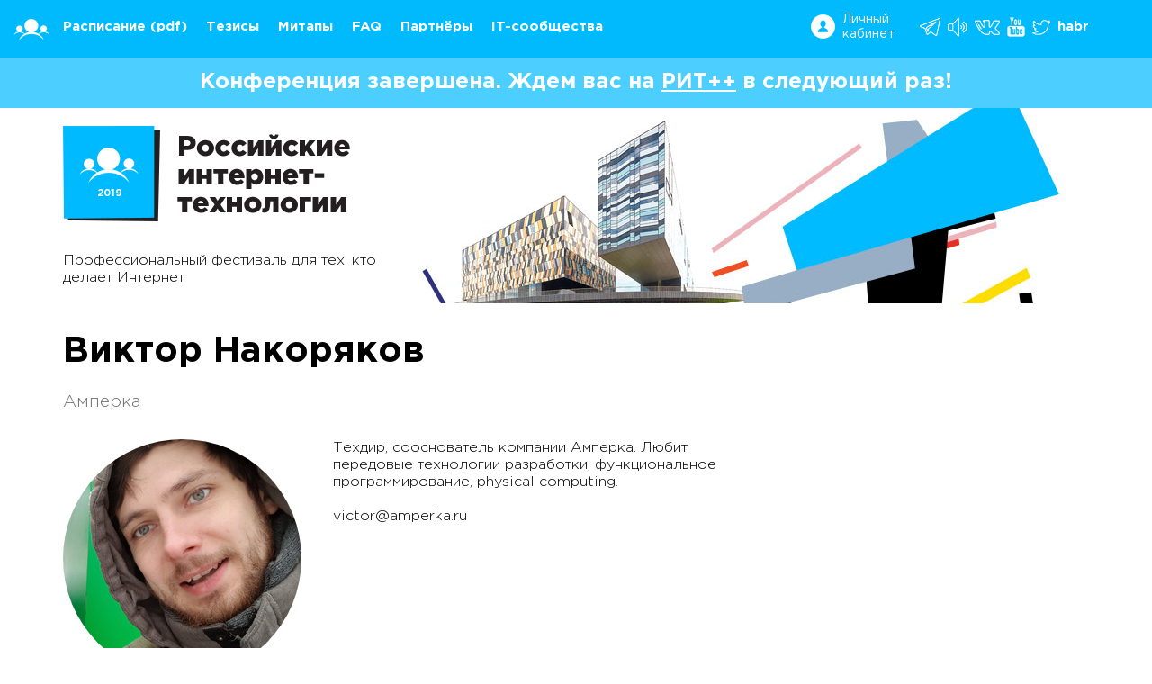

--- FILE ---
content_type: text/html; charset=utf-8
request_url: https://ritfest.ru/2019/author/8828
body_size: 6588
content:
<!doctype html>
<html>
<head>
	<meta charset="utf-8">
	<title>РИТ++ 2019 / Профессиональный фестиваль</title>
	<meta name="viewport" content="width=device-width"/>
	 <link rel="stylesheet" href="/css/ritfest/2019/screen.css?1.1.1947" media="screen"> 
	<link rel="shortcut icon" href="/i/ritfest/2018/favicon.ico" type="image/x-icon"/>
	<script type="text/javascript">
		var $mcGoal = {'settings':{'uuid':'719c4e65585ea6013f361815e','dc':'us8'}};
		(function() {
			 var sp = document.createElement('script'); sp.type = 'text/javascript'; sp.async = true; sp.defer = true;
			sp.src = ('https:' == document.location.protocol ? 'https://s3.amazonaws.com/downloads.mailchimp.com' : 'http://downloads.mailchimp.com') + '/js/goal.min.js';
			var s = document.getElementsByTagName('script')[0]; s.parentNode.insertBefore(sp, s);
		})();
	</script>
	<script src="//ajax.googleapis.com/ajax/libs/jquery/1.9.0/jquery.min.js"></script>
	<meta name="title" content="Виктор Накоряков  на РИТ++ ( 1 доклад )"/>
<meta name="mrc__share_title" content="Виктор Накоряков  на РИТ++ ( 1 доклад )"/>
<meta name="description" content="Техдир, сооснователь компании Амперка. Любит передовые технологии разработки, функциональное программирование, physical computing."/>
<link rel="image_src" href="https://highload.ru/uploads/f/36/402af6040fea9bd07382d808cd519.jpg" />
<!-- OpenGraph meta -->
<meta property="og:image" content="https://highload.ru/uploads/f/36/402af6040fea9bd07382d808cd519.jpg"/>
<meta property="og:title" content="Виктор Накоряков  на РИТ++ ( 1 доклад )" />
<meta property="og:description" content="Техдир, сооснователь компании Амперка. Любит передовые технологии разработки, функциональное программирование, physical computing." />
<meta property="og:url" content="https://ritfest.ru/2019/author/8828" />
<meta property="og:type" content="website" />
<meta property="og:locale" content="ru_RU" />
<!-- schema.org meta -->
<script type="application/ld+json">
	{
	"@context": "https://schema.org",
	"@type": "Organization",
	"address": {
		"@type": "PostalAddress",
		"addressLocality": "",
		"postalCode": "",
		"streetAddress": "Онлайн: по всему миру"
	},
	"email": "support@ontico.ru",
	"name": "Виктор Накоряков  на РИТ++ ( 1 доклад )",
	"image": "https://highload.ru/uploads/f/36/402af6040fea9bd07382d808cd519.jpg",
	"description": "Техдир, сооснователь компании Амперка. Любит передовые технологии разработки, функциональное программирование, physical computing.",
	"telephone": "+7 (495) 646-07-68",
	"url": "https://ritfest.ru/2019/author/8828"
	}
</script>
<!-- twitter -->
<meta name="twitter:card" content="summary_large_image">
<meta name="twitter:site" content="https://ritfest.ru/2019/author/8828">
<meta name="twitter:title" content="Виктор Накоряков  на РИТ++ ( 1 доклад )">
<meta name="twitter:description" content="Техдир, сооснователь компании Амперка. Любит передовые технологии разработки, функциональное программирование, physical computing.">
<meta name="twitter:image" content="https://highload.ru/uploads/f/36/402af6040fea9bd07382d808cd519.jpg">
 <meta property="fb:app_id" content="398361436987790"> 

</head>
<body>

<div class="page page_inner">
	<div class="page__wrapper">

					<!-- Header -->
	<div class="header header_inner">
		<div class="navigation">
    <a href="/2019" class="navigation__logo"></a>
    <div class="container">
        <ul class="navigation_right">
            <li class="nav_login"><a href="https://conf.ontico.ru" target="_blank"><i class="b-login"></i>Личный кабинет</a></li>
        <li class="nav_social">
	
		<a href="tg://resolve?domain=RITFestTalks" target="_blank" title="Telegram Chat"><i class="i-w-telegramm"></i></a>
	
		<a href="tg://resolve?domain=RITFestChannel" target="_blank" title="Telegram Channel"><i class="i-w-channel"></i></a>
	
	
		<a href="https://vk.com/RITFest" target="_blank" title="VK"><i class="i-w-vk"></i></a>
	
		<a href="https://www.youtube.com/RITFestChannel" target="_blank" title="YouTube"><i class="i-w-yt"></i></a>
	
		<a href="https://twitter.com/RITFestRussia" target="_blank" title="Twitter"><i class="i-w-tw"></i></a>
	
	<a href="https://habr.com/ru/company/oleg-bunin/" target="_blank" title="habr">habr</a>

	</li>



        </ul>
        <ul>
            <li class="nav_schedule"><a href="/2019/schedule.html">Расписание</a> <a href="https://www.dropbox.com/s/qy8tuhbtu0pub61/RIT2019-schedule.pdf?dl=0 "><span>(pdf)</span></a></li>
            <li class=""><a href="/2019/abstracts/">Тезисы</a></li>
            <li class=""><a href="/2019/meetups">Митапы</a></li>
            <li class=""><a href="/2019/articles">FAQ</a></li>
            <li class=""><a href="/2019/partners/">Партнёры</a></li>
            <li class=""><a href="/2019/communities">IT-сообщества</a></li>

        </ul>
    </div>
</div>


		<!-- Temporarily -->
		<div class="temporarily">
			Конференция завершена. Ждем вас на <a href="https://ritfest.ru/2020">РИТ++</a> в следующий раз!
		</div>
		<!-- /Temporarily -->
		<div class="container">
			<div class="header__logo">
    <a href="/2019" class="logo"><span>2019</span></a>
    <div class="header__logo-t">
        Профессиональный фестиваль для тех, кто делает Интернет
    </div>
</div>


			</div>
		</div>

	</div>
	<!-- /Header -->



				<!-- Content -->
		
	<div class="content">
		<div class="container">
			<div class="article">
				<h1 class="author-name">Виктор Накоряков </h1>
				<div class="author-co">Амперка</div>

				<div class="author-wrap">
					<div title="Виктор Накоряков " class="author__pic" style="background-image: url('/uploads/f/36/402af6040fea9bd07382d808cd519-fit-265x265-0.jpg')"></div>
					<div class="author__inner">
						<p>Техдир, сооснователь компании Амперка. Любит передовые технологии разработки, функциональное программирование, physical computing.</p>
						<br> victor@amperka.ru
					</div>
				</div>

				<h3 class="title">Доклады</h3>
<div class="others-list">

	
	<div class="other-item">
		<div class="other-item-title"><a section-id="356" href="http://frontendconf.ru/moscow-rit/2019/abstracts/5065">Как поговорить с микроконтроллером из JS</a></div>
		<div class="section-title">Приложения</div>

		
		
		<div class="section-logo"><img style="top:-2px" src="https://conf.ontico.ru/binary/ac/0f4/14c4e8027403611bf3a5908b7e3/file.svg" alt="логотипчик" width="20" height="20">FrontendConf 2019 (фестиваль РИТ++)</div>

		
 		
	</div>

	
	
	<div class="social-likes" >
	<div data-service="twitter"   class="twitter"   title="Поделиться ссылкой в Твиттере">Twitter</div>
	<div data-service="telegram"  class="telegram"  title="Поделиться ссылкой в Telegram">Telegram</div>
	<div data-service="vkontakte" class="vkontakte" title="Поделиться ссылкой во Вконтакте">Вконтакте</div>
	<div data-service="linkedin"  class="linkedin"  title="Поделиться ссылкой в LinkedIn">LinkedIn</div>
	<!-- <div data-service="plusone"   class="plusone"   title="Поделиться ссылкой в Гугл-плюсе">Google+</div> -->
</div>



	
</div>



			</div>
			<!-- Sidebar -->
			<div class="sidebar">
	<a href="http://onticolist.ru/" target="_blank" class="sidebar__subscribe">Список рассылок<br>для веб-разработчика</a>		
</div>

			<!-- /Sidebar -->
		</div>
	</div>



		<!-- /Content -->

			<!-- Footer -->
<div class="n-footer">
    <div class="container">
        <div class="n-footer__wrap">
            <div class="n-footer__list">
                <div class="n-footer__title">
                    Контакты
                </div>
                <div class="n-footer__item">
                    <span><a href="tel:+74956460768">+7 (495) 646-07-68</a></span>
                    <span><a href="mailto:support@ontico.ru">support@ontico.ru</a></span>
                    <span>125040, Москва, Нижняя ул., д. 14, стр. 7, подъезд 1, оф. 16</span>
                    <span>ООО «Конференции Олега Бунина»</span>
                </div>
                <div class="n-footer__item">
                    <span>Служба поддержки и бухгалтерия: <a href="mailto:support@ontico.ru">support@ontico.ru</a></span>
                    <span>Сотрудничество: <a href="mailto:org@ontico.ru">org@ontico.ru</a></span>
                    <span>Докладчикам: <a href="mailto:speakers@ontico.ru">speakers@ontico.ru</a></span>
                </div>
            </div>
            <div class="n-footer__list">
                <div class="n-footer__title">
                    Конференции
                </div>
                <div class="n-footer__item">
                    <span><a href="http://ontico.ru/" target="_blank">Календарь</a></span>
                    <span><a href="http://onticolist.ru/" target="_blank">Россия IV</a></span>
                </div>
            </div>
            <div class="n-footer__list">
                <div class="n-footer__title">
                    Правовая информация
                </div>
                <div class="n-footer__item">
                    <span><a href="https://conf.ontico.ru/offer/rit2019.html" target="_blank">Публичная оферта</a></span>
                    <span><a href="https://conf.ontico.ru/agreement.html" target="_blank">Соглашение на обработку персональных данных</a></span>
                    <span><a href="https://conf.ontico.ru/policy.html" target="_blank">Политика обработки персональных данных</a></span><br>
                    <span><a href="https://conf.ontico.ru/license-agreement.html" target="_blank">Лицензионный договор с Автором</a></span>
                    <span><a href="https://conf.ontico.ru/conference-policy.html" target="_blank">Контентная политика конференции</a></span>
                    <span><a href="https://conf.ontico.ru/code-of-conduct.html" target="_blank">Нормы поведения для конференции</a></span>
                </div>
            </div>
        </div>
    </div>
</div>
<!-- /Footer -->


			</div>

</div>

<div id="popup_supply_conference" class="overlay">
    <div class="popup">
      <div class="popup__top-line">
        <svg class="popup__icon-speaker" xmlns="http://www.w3.org/2000/svg" width="101pt" height="101pt" viewBox="0 0 101 101">
          <g id="surface1">
            <path d="M73 76.3l-21-5.8v-5l4.4 1.3h2.4c5.2 0 9.5-4.2 9.5-9.5 0-1 .2-1.9.7-2.8l2-3.9a4 4 0 0 0 3-6.5l-.6-.8c-2.3-3-3.5-6.7-3.5-10.4 0-1.7-.4-3.3-1.2-4.8l.5-.5A18.9 18.9 0 0 0 71 2.7L69 0l-1.1.3c-8.5 2-17.3 3.2-26.2 3.2h-1a26.2 26.2 0 0 0-22.7 39l5.7 8.4a32.8 32.8 0 0 1 5.5 18.3v1.3L8.3 76.3a11.4 11.4 0 0 0-8.3 11V101h81.3V87.3c0-5.1-3.4-9.6-8.3-11zm-22.3-2.8l1.2.3-2.4 9.7-6.1-5.1zm20-28.2l.7.8.1.5c0 .4-.3.8-.8.8H69L66 53c-.6 1.3-1 2.8-1 4.2 0 3.5-2.8 6.3-6.2 6.3H57l-16-4.8-1 3 8.7 2.7v6.3l-8.2 5.5-8-5.5v-1.6c0-1.6-.2-3-.4-4.6l.6-.6c4-4 6.2-9.4 6.2-15v-1.7h-3.3a3.3 3.3 0 0 1 0-6.5H39v-3.7a10.8 10.8 0 0 1 10.9-10.9h10c1.8 0 3.5.7 4.8 2 1.2 1.2 2 3 2 4.7a21 21 0 0 0 4 12.4zm-40 28.2l7.2 4.9-6 5-2.5-9.6zm-4.3-24.4l-5.6-8.4a22.9 22.9 0 0 1 20-34h.9c8.8 0 17.5-1 26-3l.7 1a16 16 0 0 1-1.5 20.6l-.3.3A9.9 9.9 0 0 0 60 23H50A14 14 0 0 0 35.7 37v.5c-3.5 0-6.5 3-6.5 6.5 0 3.6 3 6.5 6.5 6.5-.4 3.7-1.8 7.2-4.2 10l-.9-2.8c-1-3-2.4-6-4.2-8.7zM78 97.7H3.2V87.3c0-3.7 2.5-6.9 6-7.8l17.1-4.8 3.6 14.6 10.7-9 10.8 9L55 74.7l17 4.8c3.6 1 6 4.1 6 7.8zm0 0M94.1 34.5l-2.3 2.3a19.5 19.5 0 0 1 0 27.6l2.3 2.3a22.6 22.6 0 0 0 0-32.2zm0 0"/>
            <path d="M89.5 39.1l-2.3 2.3a13 13 0 0 1 0 18.4l2.3 2.3a16.2 16.2 0 0 0 0-23zm0 0"/>
            <path d="M85 43.7L82.5 46a6.4 6.4 0 0 1 0 9.2l2.3 2.3a9.7 9.7 0 0 0 0-13.8zm0 0"/>
          </g>
        </svg>
        <div class="popup__promo">
          <p class="popup__title">Есть что рассказать?</p>
          <p class="popup__sub-title">Ваш доклад тоже может стать лучшим!</p>
        </div>
      </div>
      <div class="popup__close">
        <a class="cross" href="javascript:void(0);" aria-label="Закрыть всплывающее окно"></a>
      </div>

    <div class="popup__main">
      <p class="popup__title">Подать доклад прямо сейчас</p>
        <div class="conference popup__conference">
          <div class="conference__list">
            <a class="conference__item" href="https://conf.ontico.ru/lectures/propose?conference=wr2019-rit" aria-label="Подать доклад на конференцию Whale Rider">
              <p class="conference__name">Whale Rider</p>
              <p class="conference__description">Конференция по управлению и предпринимательству</p>
            </a>
            <a class="conference__item" href="https://conf.ontico.ru/lectures/propose?conference=ab2019-rit" aria-label="Подать доклад на конференцию Aletheia Business">
              <p class="conference__name">Aletheia Business</p>
              <p class="conference__description">Профессиональная конференция по применению психологии в управлении и бизнесе</p>
            </a>
            <a class="conference__item conference__item_inverted" href="https://conf.ontico.ru/lectures/propose?conference=fc2019-rit" aria-label="Подать доклад на конференцию Frontend Conf">
              <p class="conference__name">Frontend Conf</p>
              <p class="conference__description">Профессиональная конференция фронтенд-разработчиков</p>
            </a>
            <a class="conference__item" href="https://conf.ontico.ru/lectures/propose?conference=bc2019-rit" aria-label="Подать доклад на конференцию Backend Conf">
              <p class="conference__name">Backend Conf</p>
              <p class="conference__description">Конференция по серверному программированию</p>
            </a>
            <a class="conference__item conference__item_inverted" href="https://conf.ontico.ru/lectures/propose?conference=dc2019-rit" aria-label="Подать доклад на конференцию DevOps Conf">
              <p class="conference__name">DevOps Conf</p>
              <p class="conference__description">Профессиональная конференция по эксплуатации и devops</p>
            </a>
          </div>
      </div>
    </div>
  </div>
</div>

<script src="/js/popup/popup_conference/popup_conference.js"></script>

<script defer src="/js/jquery.jcarousel.min.js"></script>
<script src="/js/social-likes.min.js"></script>



<script defer src="/js/form-dasha.js"></script>
<script src="/js/jquery.tmpl.js"></script>
<script defer src="/js/sticky-kit.min.js"></script>
<script src="/js/ritfest/2019/common.js"></script>
<script type="text/javascript" src="/js/highload/members.js"></script>
<script defer type="text/javascript" src="/js/common/schedule.js"></script>
<script type="text/javascript">
	$(document).ready(function() {
		// $('form.mc-embedded-subscribe-form').each( function () { $(this).mailchimpForm() } );
	});
</script>
<script type="text/javascript">(window.Image ? (new Image()) : document.createElement('img')).src = location.protocol + '//vk.com/rtrg?r=rFX45RZPA0VwXfS99urAnr/ITDSlBCWRpOn5/ofJzKj9a9h15Molr*y5NMRl25ptqXVETETWxfXJ1oD3IOl*ivmzGnk*GPhMdxjUjEc0RXXgYoTpDBw5vsfzZ5MdYOT/Z5tPhS7HoREi70dgiIkVBAtksR9kmF6pnTIib/8pJdM-&pixel_id=1000076082';</script>
<!-- Yandex.Metrika counter -->
<script type="text/javascript" >
   (function(m,e,t,r,i,k,a){m[i]=m[i]||function(){(m[i].a=m[i].a||[]).push(arguments)};
   m[i].l=1*new Date();
   for (var j = 0; j < document.scripts.length; j++) {if (document.scripts[j].src === r) { return; }}
   k=e.createElement(t),a=e.getElementsByTagName(t)[0],k.async=1,k.src=r,a.parentNode.insertBefore(k,a)})
   (window, document, "script", "https://mc.yandex.ru/metrika/tag.js", "ym");

   ym(28414331, "init", {
        clickmap:true,
        trackLinks:true,
        accurateTrackBounce:true,
        webvisor:true
   });
</script>
<noscript><div><img src="https://mc.yandex.ru/watch/28414331" style="position:absolute; left:-9999px;" alt="" /></div></noscript>
<!-- /Yandex.Metrika counter -->


<!-- Google analytics -->
<script>
  (function(i,s,o,g,r,a,m){i['GoogleAnalyticsObject']=r;i[r]=i[r]||function(){
  (i[r].q=i[r].q||[]).push(arguments)},i[r].l=1*new Date();a=s.createElement(o),
  m=s.getElementsByTagName(o)[0];a.async=1;a.src=g;m.parentNode.insertBefore(a,m)
  })(window,document,'script','//www.google-analytics.com/analytics.js','ga');

  ga('create', 'UA-62065012-1', 'auto');
  ga('send', 'pageview');

</script>
<!-- /Google analytics -->

<!-- Facebook Pixel Code -->
<script>
!function(f,b,e,v,n,t,s){if(f.fbq)return;n=f.fbq=function(){n.callMethod?
n.callMethod.apply(n,arguments):n.queue.push(arguments)};if(!f._fbq)f._fbq=n;
n.push=n;n.loaded=!0;n.version='2.0';n.queue=[];t=b.createElement(e);t.async=!0;
t.src=v;s=b.getElementsByTagName(e)[0];s.parentNode.insertBefore(t,s)}(window,
document,'script','https://connect.facebook.net/en_US/fbevents.js');
fbq('init', '398361436987790');
fbq('track', 'PageView');
</script>
<noscript><img height="1" width="1" style="display:none"
src="https://www.facebook.com/tr?id=398361436987790&ev=PageView&noscript=1"
/></noscript>
<!-- End Facebook Pixel Code -->


<script type="text/javascript">
	window.click2buy = function () {
		var yaCounter = window['yaCounter28414331'];

		if ( yaCounter ) {
			yaCounter.reachGoal( 'click2buy', {} );
			yaCounter.reachGoal( 'open_form', {} );
		}
		else {
			if ( console ) console.warn('yaCounter is not ready');
		}

		if ( fbq ) {
			fbq( 'track', 'AddToCart' );
		}
		else {
			if ( console ) console.warn('fbq is not ready');
		}

		if ( window['roistat'] ) {
			roistat.event.send('click2buy');
		}
	};
</script>


<!-- Twitter universal website tag code -->
<script>
	!function(e,t,n,s,u,a){e.twq||(s=e.twq=function(){s.exe?s.exe.apply(s,arguments):s.queue.push(arguments);
	},s.version='1.1',s.queue=[],u=t.createElement(n),u.async=!0,u.src='//static.ads-twitter.com/uwt.js',
	a=t.getElementsByTagName(n)[0],a.parentNode.insertBefore(u,a))}(window,document,'script');
	// Insert Twitter Pixel ID and Standard Event data below
	twq('init','nzgh4');
	twq('track','PageView');
</script>
<!-- End Twitter universal website tag code -->

<!-- BEGIN JIVOSITE CODE {literal} -->
<script type='text/javascript'>
	(function(){ var widget_id = 'FaohZKHl9V';var d=document;var w=window;function l(){
	var s = document.createElement('script'); s.type = 'text/javascript'; s.async = true;
	s.src = '//code.jivosite.com/script/widget/'+widget_id
	; var ss = document.getElementsByTagName('script')[0]; ss.parentNode.insertBefore(s, ss);}
	if(d.readyState=='complete'){l();}else{if(w.attachEvent){w.attachEvent('onload',l);}
	else{w.addEventListener('load',l,false);}}})();
</script>
<!-- {/literal} END JIVOSITE CODE -->
</body>
</html>



--- FILE ---
content_type: text/css
request_url: https://ritfest.ru/css/ritfest/2019/screen.css?1.1.1947
body_size: 20332
content:
@font-face{font-family:'GothaProBold';src:url("/fonts/GothaProBol.woff2") format("woff2"),url("/fonts/GothaProBol.woff") format("woff");font-weight:normal;font-style:normal;font-display:swap}@font-face{font-family:'GothaProReg';src:url("/fonts/GothaProReg.woff2") format("woff2"),url("/fonts/GothaProReg.woff") format("woff");font-weight:normal;font-style:normal;font-display:swap}@font-face{font-family:'GothaProLight';src:url("/fonts/GothaProLig.woff2") format("woff2"),url("/fonts/GothaProLig.woff") format("woff");font-weight:normal;font-style:normal;font-display:swap}@font-face{font-family:'GothamProBlackReg';src:url("/fonts/GothamProBlackReg.woff2") format("woff2"),url("/fonts/GothamProBlackReg.woff") format("woff");font-weight:normal;font-style:normal;font-display:swap}@font-face{font-family:'ArtegraSans';src:url("/fonts/ArtegraSans-Thin.woff2") format("woff2"),url("/fonts/ArtegraSans-Thin.woff") format("woff");font-weight:100;font-style:normal;font-display:swap}@font-face{font-family:'ArtegraSans';src:url("/fonts/ArtegraSans-Light.woff2") format("woff2"),url("/fonts/ArtegraSans-Light.woff") format("woff");font-weight:300;font-style:normal;font-display:swap}@font-face{font-family:'ArtegraSans';src:url("/fonts/ArtegraSans-Regular.woff2") format("woff2"),url("/fonts/ArtegraSans-Regular.woff") format("woff");font-weight:400;font-style:normal;font-display:swap}@font-face{font-family:'ArtegraSans';src:url("/fonts/ArtegraSans-Bold.woff2") format("woff2"),url("/fonts/ArtegraSans-Bold.woff") format("woff");font-weight:700;font-style:normal;font-display:swap}@font-face{font-weight:400;font-family:'TTTravels';font-style:normal;font-display:swap;src:url("/build/fonts/TTTravels/TTTravels-Regular.woff2") format("woff2"),url("/build/fonts/TTTravels/TTTravels-Regular.woff") format("woff")}@font-face{font-weight:700;font-family:'TTTravels';font-style:normal;font-display:swap;src:url("/build/fonts/TTTravels/TTTravels-Bold.woff2") format("woff2"),url("/build/fonts/TTTravels/TTTravels-Bold.woff") format("woff")}*{margin:0;padding:0}button::-moz-focus-inner{padding:0;border:0}input[type="submit"]::-moz-focus-inner{padding:0;border:0}html{font-size:62.5%}html,body{height:100%}body{background:#fff;font-family:"GothaProLight",Helvetica,Arial,sans-serif;font-weight:300;font-size:16px;line-height:1.2;color:#000;position:relative;min-width:1180px;-webkit-text-size-adjust:100%}b{font-family:"GothaProBold",Helvetica,Arial,sans-serif;font-weight:normal}.form__b,.form__t{-moz-transition:all .3s ease;-o-transition:all .3s ease;-webkit-transition:all .3s ease;transition:all .3s ease}a{color:#000;text-decoration:underline}a:hover{text-decoration:none}a,input,textarea{outline:none}.clearfix:after,.container:after,.header__buttons:after,.news__item:after,.form__row:after,.sponsors:after,.thesis__item-inner:after,.partner__item:after,.author-wrap:after,.header__logo:after{display:block;visibility:hidden;clear:both;height:0;content:"";font-size:0;line-height:0}textarea,input{font-family:"GothaProLight",Helvetica,Arial,sans-serif}.page{position:relative;width:100%;min-height:100%}.container{width:1140px;padding:0 20px;margin:0 auto}b,strong{font-family:"GothaProBold",Helvetica,Arial,sans-serif;font-weight:normal}h1{font-size:40px;margin-bottom:20px;font-family:"GothaProBold",Helvetica,Arial,sans-serif;font-weight:normal}h2{font-size:30px;margin-bottom:20px;font-family:"GothaProBold",Helvetica,Arial,sans-serif;font-weight:normal}h3{font-size:26px;margin-bottom:20px;font-family:"GothaProBold",Helvetica,Arial,sans-serif;font-weight:normal}h4{font-size:24px;margin-bottom:20px;font-family:"GothaProBold",Helvetica,Arial,sans-serif;font-weight:normal}ul,ol{margin-left:20px;margin-bottom:20px}ul li,ol li{margin-bottom:10px}ul li p,ol li p{padding-bottom:0 !important}.paging{margin-left:0;margin-bottom:0;font-size:16px;font-family:"GothaProBold",Helvetica,Arial,sans-serif;text-align:center}.paging li{display:inline-block;margin-right:10px}.inner table{margin-bottom:20px;border-collapse:collapse}.inner table td{padding:10px;border:1px solid #fc0}.inner table th{padding:10px;font-family:"GothaProBold",Helvetica,Arial,sans-serif;font-weight:normal;border:1px solid #fc0}.inner .share-block table{margin:0 !important}.inner .share-block table td,.inner .share-block table th{border:0;padding:0}.inner img{max-width:100%}.inner .news__item .news__item-date{color:#b1b1b1;padding-bottom:10px}.news__item-date{color:#b1b1b1;padding-bottom:10px}.share{padding:20px 0;margin-bottom:0 !important}.social-likes{margin-bottom:20px !important}.page .crumbs,.page .navigation ul,.page .header__info ul,.page .section__list{margin-left:0;margin-bottom:0}.big-purple-button{display:block;font-size:24px !important;font-family:"GothaProBold",Helvetica,Arial,sans-serif;font-weight:normal;background:#5c30a7;color:#000;text-align:center;padding:20px;text-decoration:none}.big-purple-button:hover{filter:progid:DXImageTransform.Microsoft.Alpha(Opacity=80);opacity:.8}.mce_inline_error,.mce-error-response{color:red}.mce-success-response{color:#0EAA00}.mce-success-response,.mce-error-response{margin-top:15px}*{margin:0;padding:0}button::-moz-focus-inner{padding:0;border:0}input[type="submit"]::-moz-focus-inner{padding:0;border:0}html,body{height:100%}body{background:#fff;font-family:"GothaProLight",Helvetica,Arial,sans-serif;font-weight:300;font-size:16px;line-height:1.2;color:#000;position:relative;min-width:1180px;-webkit-text-size-adjust:100%}b{font-family:"GothaProBold";font-weight:normal}.form__b,.form__t{-moz-transition:all .3s ease;-o-transition:all .3s ease;-webkit-transition:all .3s ease;transition:all .3s ease}a{color:#000;text-decoration:underline;-moz-transition:all .3s ease;-o-transition:all .3s ease;-webkit-transition:all .3s ease;transition:all .3s ease}a:hover{text-decoration:none}a,input,textarea{outline:none}.clearfix:after,.container:after,.header__buttons:after,.news__item:after,.form__row:after,.sponsors:after,.thesis__item-inner:after,.partner__item:after,.author-wrap:after,.header__logo:after{display:block;visibility:hidden;clear:both;height:0;content:"";font-size:0;line-height:0}textarea,input{font-family:"GothaProLight",Arial,sans-serif}.page{position:relative;width:100%;min-height:100%}.page_inner .footer .wrap__inner{padding:0}.container{width:1140px;padding:0 20px;margin:0 auto}b,strong{font-family:"GothaProBold";font-weight:normal}h1{font-size:40px;margin-bottom:20px;font-family:"GothaProBold";font-weight:normal}h2{font-size:30px;margin-bottom:20px;font-family:"GothaProBold";font-weight:normal}h3{font-size:26px;margin-bottom:20px;font-family:"GothaProBold";font-weight:normal}h4{font-size:24px;margin-bottom:20px;font-family:"GothaProBold";font-weight:normal}ul,ol{margin-left:20px;margin-bottom:20px}ul li,ol li{margin-bottom:10px}ul li p,ol li p{padding-bottom:0 !important}.paging{margin-left:0;margin-bottom:0;font-size:16px;font-family:"GothaProBold";text-align:center}.paging li{display:inline-block;margin-right:10px}.inner table{margin-bottom:20px;border-collapse:collapse}.inner table td{padding:10px;border:1px solid #fc0}.inner table th{padding:10px;font-family:"GothaProBold";font-weight:normal;border:1px solid #fc0}.inner .share-block table{margin:0 !important}.inner .share-block table td,.inner .share-block table th{border:0;padding:0}.inner img{max-width:100%}.inner .news__item .news__item-date{color:#b1b1b1;position:relative;width:auto;left:0;top:0;text-align:left;padding-bottom:10px}.news__item-date{color:#b1b1b1;padding-bottom:10px}.share{padding:20px 0;margin-bottom:0 !important}.social-likes{margin-bottom:20px !important}.page .crumbs,.page .navigation ul,.page .header__info ul,.page .section__list{margin-left:0;margin-bottom:0}.big-purple-button{display:block;font-size:24px !important;font-family:"GothaProBold";font-weight:normal;background:#fc0;color:#000;text-align:center;padding:20px;text-decoration:none}.big-purple-button:hover{filter:progid:DXImageTransform.Microsoft.Alpha(Opacity=80);opacity:.8}.mce_inline_error,.mce-error-response{color:red}.mce-success-response{color:#0EAA00}.mce-success-response,.mce-error-response{margin-top:15px}.temporarily{padding:15px;font-size:24px;color:#fff;text-align:center;background:#167ac6;font-family:"GothaProBold",Helvetica,Arial,sans-serif;margin-bottom:20px}.temporarily a{color:#fff}.navigation{padding:20px 0 15px;margin-bottom:30px;-moz-transition:all .3s ease;-o-transition:all .3s ease;-webkit-transition:all .3s ease;transition:all .3s ease;position:fixed;z-index:1500;left:0;right:0;top:0}.navigation.is-sticky{padding:11px 0 9px;filter:progid:DXImageTransform.Microsoft.Alpha(Opacity=92);opacity:.92}.navigation.is-sticky li{font-size:14px}.navigation ul{list-style:none;text-align:left}.navigation li{display:inline-block;vertical-align:middle;font-family:"GothaProBold";font-weight:normal;font-size:15px;margin:0 16px 0 0}.navigation li i{display:inline-block;vertical-align:middle;margin-right:3px}.navigation li a{display:inline-block;text-decoration:none}.navigation li a:hover{text-decoration:underline}.navigation li.is-active a{text-decoration:underline}.navigation li.nav_login{font-size:14px;font-family:"GothaProReg",Helvetica,Arial,sans-serif;position:relative;padding-left:35px;width:65px;margin:-2px 0}.navigation li.nav_login i{position:absolute;left:0;top:50%;margin-top:-14px}.navigation li.nav_social{margin:0 0 0 16px}.navigation li.nav_social a:hover{filter:progid:DXImageTransform.Microsoft.Alpha(Opacity=70);opacity:.7}.navigation li.nav_buy{margin:-2px 10px -2px 0}.navigation li.nav_buy span{display:inline-block;padding:5px 8px;background:red;color:#fff;margin-left:5px;-moz-transition:all .3s ease;-o-transition:all .3s ease;-webkit-transition:all .3s ease;transition:all .3s ease}.navigation li.nav_buy i{display:none}.navigation li.nav_buy:hover span{background:#000}.navigation li.nav_schedule span{font-family:"GothaProReg",Helvetica,Arial,sans-serif}.content{padding:30px 0 55px}.jcarousel-wrapper{position:relative;padding:0 20px}.jcarousel{overflow:hidden}.jcarousel ul{width:20000em;position:relative;list-style:none;margin:0;padding:0}.jcarousel li{float:left}.jcarousel-control-prev,.jcarousel-control-next{position:absolute;top:35px;width:35px;height:35px;z-index:20;background-color:#000;-moz-border-radius:50%;-webkit-border-radius:50%;border-radius:50%}.jcarousel-control-prev{left:0}.jcarousel-control-prev:after{position:absolute;top:0;left:-2px;right:0;bottom:0;margin:auto;content:"";width:0;height:0;border-style:solid;border-width:8px 10px 8px 0;border-color:transparent #fff transparent transparent}.jcarousel-control-next{right:0}.jcarousel-control-next:after{position:absolute;top:0;left:0;right:-2px;bottom:0;margin:auto;content:"";width:0;height:0;border-style:solid;border-width:8px 0 10px 8px;border-color:transparent transparent transparent #fff}.jcarousel-control-prev.inactive,.jcarousel-control-next.inactive{filter:progid:DXImageTransform.Microsoft.Alpha(Opacity=20);opacity:.2;cursor:default}.report__item{width:215px;padding-right:50px}.report__item .report__item-wrap{max-height:220px;margin-bottom:15px;overflow:hidden}.report__item .report__title{display:block;font-size:18px;line-height:1.2;font-family:"GothaProBold";margin-bottom:5px;text-decoration:none}.report__item .report__title:hover{text-decoration:underline}.report__item .report__t{font-size:14px;line-height:18px;margin-bottom:10px}.report__item .report__pic{width:100px;height:100px;display:inline-block;vertical-align:middle;background-position:center center;background-size:cover;position:relative}.report__item .report__person-inner{display:inline-block;vertical-align:middle;width:100px;margin-left:10px}.report__item .report__person-inner .report__person-name{font-size:16px;font-family:"GothaProBold";text-decoration:none;margin-bottom:5px}.report__item .report__person-inner .report__person-name:hover{text-decoration:underline}.report__item .report__person-inner .report__person-co{font-size:16px;color:#666}.report__button{text-align:right;margin-top:15px}.report__button a{display:inline-block;font-family:"GothaProBold";font-size:18px;padding:7px 25px;color:#000;background:#FDCE00;text-decoration:none}.report__button a:hover{-moz-transition:all .3s ease;-o-transition:all .3s ease;-webkit-transition:all .3s ease;transition:all .3s ease;filter:progid:DXImageTransform.Microsoft.Alpha(Opacity=90);opacity:.9}.news__all .news__button{display:inline-block;vertical-align:top;padding:15px 20px;color:#000;-moz-transition:all ease;-o-transition:all ease;-webkit-transition:all ease;transition:all ease;font-size:18px;font-family:"GothaProBold",Helvetica,Arial,sans-serif;text-decoration:none;position:relative;-moz-border-radius:5px;-webkit-border-radius:5px;border-radius:5px}.wrap__inner{padding:0}.news__subscribe{width:400px;height:211px;-moz-box-sizing:border-box;-webkit-box-sizing:border-box;box-sizing:border-box;position:absolute;right:0;top:0;-moz-transition:all .3s ease;-o-transition:all .3s ease;-webkit-transition:all .3s ease;transition:all .3s ease;filter:progid:DXImageTransform.Microsoft.Alpha(Opacity=0);opacity:0;visibility:hidden}.news__subscribe.is_stuck{filter:progid:DXImageTransform.Microsoft.Alpha(enabled=false);opacity:1;visibility:visible}.news__subscribe .subscribe{padding:88px 30px 35px 40px}.news__subscribe .subscribe .subscribe__title{font-size:28px;padding-bottom:15px}.news__subscribe .form__field{display:block;margin-bottom:10px}.news__subscribe .form__t{font-size:14px;padding:2px 13px;width:150px;height:26px;line-height:30px;-moz-box-shadow:none;-webkit-box-shadow:none;box-shadow:none}.news__subscribe .form__b{height:30px;padding:0 13px;font-size:14px;line-height:30px;font-family:"GothaProReg";-moz-box-shadow:none;-webkit-box-shadow:none;box-shadow:none}.news__subscribe div.mce_inline_error,.news__subscribe div.mce-error-response,.news__subscribe div.mce-success-response{margin-top:60px;font-size:13px;width:250px;font-family:"GothaProBold"}.news{position:relative;overflow:hidden}.news .wrap__inner{padding:0 290px 0 177px}.news .social-likes{margin-left:-177px}.news__title{font-family:"GothaProBold";font-size:36px;display:block;margin-bottom:25px}.news__item{position:relative;margin-bottom:30px}.news__item .news__item-inner{overflow:hidden}.news__item .news__item-date{color:#b1b1b1;position:absolute;width:150px;text-align:right;left:-170px;top:3px}.news__item .news__item-pic{float:left;margin-right:25px}.news__item .news__item-title{font-size:24px;font-family:"GothaProBold";text-decoration:none}.news__item .news__item-title:hover{text-decoration:underline}.news__item .news__item-t{margin-top:5px;line-height:1.6}.article .subscribe.subscribe_inner{padding:35px !important;background:#FFF7D6}.subscribe.subscribe_inner .subscribe__title{padding-bottom:0}.subscribe.subscribe_inner .subscribe__subtitle{padding-bottom:20px}.subscribe{padding:50px 0 35px;margin-bottom:40px}.subscribe .wrap__inner{padding-left:305px}.subscribe .subscribe__title{font-size:35px;font-family:"GothaProBold";padding-bottom:20px}.subscribe .subscribe__sub{padding-bottom:15px}.form__field{display:inline-block;vertical-align:top;margin-right:17px}.form__t{width:310px;height:20px;padding:10px 15px;background:#fff;border:0;-moz-border-radius:5px;-webkit-border-radius:5px;border-radius:5px;-moz-box-shadow:0 0 5px rgba(2,2,2,0.75);-webkit-box-shadow:0 0 5px rgba(2,2,2,0.75);box-shadow:0 0 5px rgba(2,2,2,0.75);font-size:18px}.form__b{height:40px;padding:0 25px;background:#fed014;cursor:pointer;border:0;-moz-border-radius:5px;-webkit-border-radius:5px;border-radius:5px;-moz-box-shadow:0 0 5px rgba(2,2,2,0.75);-webkit-box-shadow:0 0 5px rgba(2,2,2,0.75);box-shadow:0 0 5px rgba(2,2,2,0.75);font-family:"GothaProBold";font-size:18px}.form__b:hover{background:#e9bd0a}.article .subscribe{padding:35px 0 !important}.article{float:left;width:740px;margin-bottom:40px}.article__subtext{font-size:16px;line-height:1.4;margin-bottom:20px}.article__subtext p{padding-bottom:20px}ol.article__list{list-style:none}ol.article__list li{counter-increment:step-counter;position:relative;padding-left:30px;margin-bottom:15px}ol.article__list li:after{content:counter(step-counter);font-size:20px;color:#007fae;position:absolute;left:0;top:-3px;font-weight:normal}ul.article__list{list-style:none}ul.article__list li{position:relative;padding-left:30px;margin-bottom:15px}ul.article__list li:after{content:"";position:absolute;left:0;top:5px;width:10px;height:10px;background:#007fae;-moz-border-radius:50%;-webkit-border-radius:50%;border-radius:50%}.article__list .article__list{margin-top:20px}.crumbs{list-style:none;margin-bottom:20px !important}.crumbs li{display:inline-block;padding:5px;font-family:"GothaProLight"}.crumbs li:first-child{background:#fc0}.crumbs li:first-child a{text-decoration:none}.thesis__item{margin-bottom:40px}.thesis__item-inner{margin-bottom:5px;font-size:14px}.thesis__title{font-size:24px;font-family:"GothaProBold";font-weight:normal}.thesis__item-pic{float:left;width:140px;height:140px;background-repeat:no-repeat;background-position:center center;background-size:cover;margin-right:20px;margin-top:11px;margin-bottom:20px}.thesis__item-inner{overflow:hidden}.thesis__item .thesis__item-inner{min-width:420px}.thesis__item-person .thesis__item-pic{margin-top:0px}.thesis__item-person .thesis__item-co{font-size:22px;color:#666;font-family:"GothaProBold";margin-bottom:10px}.thesis__item-person .thesis__item-name{font-size:36px;font-family:"GothaProBold"}.thesis__item-title{margin-bottom:5px;font-weight:normal;line-height:1}.thesis__item-title a{font-size:20px;font-family:"GothaProBold";text-decoration:none;font-weight:normal}.thesis__item-title a:hover{text-decoration:underline}.thesis__item-name{font-size:18px;text-decoration:none;display:inline-block;margin-bottom:10px}.thesis__item-name:hover{text-decoration:underline}.thesis__item-t{padding-top:5px;font-size:16px;line-height:1.4;margin-bottom:7px}.thesis .thesis__item-t{font-size:18px;margin-bottom:20px}.thesis-wrap .thesis__item-t{max-height:132px;overflow:hidden}.solution i{display:inline-block;vertical-align:middle;margin-right:10px}.solution_waiting{color:#767676}.solution_waiting i{background:url('/i/ritfest/2018/icons-s8741fe5481.png') 0 -2549px no-repeat;width:12px;height:18px;display:inline-block}.solution_revoked{color:#c20000}.solution_revoked i{background:url('/i/ritfest/2018/icons-s8741fe5481.png') 0 -2260px no-repeat;width:20px;height:20px;display:inline-block}.solution_adopted{color:#068a00}.solution_adopted i{background:url('/i/ritfest/2018/icons-s8741fe5481.png') 0 -1573px no-repeat;width:20px;height:15px;display:inline-block}.section__name{display:inline-block;padding:5px 10px 3px;vertical-align:middle;background:#86d94f;font-size:18px;font-family:"GothaProBold"}.thesis__solution{margin-bottom:30px}.thesis{margin-bottom:30px}.thesis__title{font-size:30px;font-family:"GothaProBold";font-weight:normal}.thesis__title .section__name{margin-left:5px}.thesis__article{font-size:16px;font-family:"GothaProLight";margin-top:10px;clear:both}.thesis__article .thesis__article-title{font-size:35px;line-height:1.4;font-family:GothaProBold;font-weight:normal;margin-bottom:20px}.thesis__article p{padding-bottom:25px;line-height:1.4}.thesis__article .video-container{width:100%;position:relative;padding-bottom:56.25%;margin-bottom:1em;overflow:hidden}.thesis__article .video-container iframe{position:absolute;left:0;top:0;width:100%;height:100%}.thesis__article .video{clear:both}.thesis__article .video .video__title{display:none}.thesis__more{margin-top:20px}.thesis__more .report__item{display:inline-block;vertical-align:top;margin-bottom:30px;padding-right:28px}.comment__title{font-size:30px;font-family:"GothaProBold";font-weight:normal;padding-bottom:20px}.inner{font-size:16px;font-family:"GothaProLight";padding-bottom:10px}.inner .inner__title{font-size:30px;font-family:"GothaProBold";font-weight:normal;margin-bottom:20px}.inner p{padding-bottom:20px;line-height:1.6}.inner p img{max-width:100%}.inner.partner .article__title{display:none !important}.partners .partners__title{font-size:30px;font-family:"GothaProBold";font-weight:normal;margin-bottom:20px}.partners .partner__item{margin-bottom:30px}.partner__item-pic{float:left;margin-right:20px;width:185px;text-align:center;font-size:16px;font-family:"GothaProLight"}.partner__item-pic span{display:block;padding-bottom:10px}.partner__item-pic img{max-width:185px}.partner__item-inner{overflow:hidden;font-size:16px;font-family:"GothaProLight";line-height:1.4}.partners__list{list-style:none;margin-left:0}.partners__list li{list-style:none;margin-bottom:60px;overflow:hidden}.partners__list-pic{width:150px;margin-right:40px;float:left;text-align:center}.partners__list-pic img{max-width:150px}.partners__list-info{overflow:hidden;font-size:16px;line-height:1.6}.partners__list-info p{padding-bottom:5px}.sidebar{width:310px;float:right;height:156px;margin:0 30px 140px 0}.sidebar .subscribe{background:none;padding:0;margin:-10px 10px 0 -13px}.sidebar .form__field-checkbox{font-size:12px;line-height:1;display:block;margin:-6px 0 10px 0}.sidebar .form__t{width:225px;background:rgba(255,255,255,0.9);height:15px;font-size:15px}.sidebar .form__b{height:36px;font-size:15px}.sidebar .subscribe__title{font-size:30px}.sidebar .form__field{display:block;margin-bottom:15px}.sidebar div.mce_inline_error,.sidebar div.mce-error-response,.sidebar div.mce-success-response{margin-top:60px;font-size:13px;width:250px;font-family:"GothaProBold"}.footer{padding:85px 0 80px !important;font-size:16px;font-family:"GothaProLight";text-align:center}.footer .footer__title{font-size:16px;font-family:"GothaProBold";margin-bottom:5px}.footer .footer__item{font-size:16px;margin-bottom:5px}.footer .footer__item ul{list-style:none;font-size:16px}.footer .footer__item ul li{display:inline-block;margin:0 10px 10px}.statistics__counter{height:0;overflow:hidden}.article-list-item{margin-bottom:30px;font-size:14px}.article-list-item p{padding:0}.article-list-item .article-title{font-size:24px;font-family:"GothaProBold";padding-bottom:15px;font-weight:normal;display:inline-block}.n-topline{padding:15px 0 19px;font-size:16px;background:#000;color:#fff;overflow:hidden;position:relative}.n-topline:after{content:"";position:absolute;bottom:0;right:0;left:0;height:4px;display:block}.n-topline a{color:#fff;text-decoration:none}.n-topline a:hover{text-decoration:underline}.n-topline b{font-family:"GothaProBold";font-weight:normal}.n-topline .n-topline__l{width:425px;float:left;margin-right:45px}.n-topline .n-topline__r{overflow:hidden}.article .social-likes{margin-bottom:35px}.article .subscribe__title{margin-bottom:15px}.thesis__presentation{position:relative;padding-bottom:56.25%;padding-top:30px;height:0;margin-bottom:30px;overflow:hidden;width:100%}.thesis__presentation iframe{position:absolute;top:0;left:0;width:100%;height:100%}.figure_1,.figure_2,.figure_3,.figure_4{position:relative}.figure_1:after,.figure_2:after,.figure_3:after,.figure_4:after{content:"";display:block;position:absolute;left:0;right:0;top:0;bottom:0;background-position:center 0;background-repeat:no-repeat;background-size:100% 100%;z-index:2}.i-n-video,.i-n-presentation,.i-n-video-free{display:inline-block;margin-left:7px;vertical-align:middle}.i-n-video{background:url('/i/ritfest/2018/icons-s8741fe5481.png') 0 -2156px no-repeat;width:21px;height:29px;display:inline-block}.i-n-presentation{background:url('/i/ritfest/2018/icons-s8741fe5481.png') 0 -2088px no-repeat;width:21px;height:29px;display:inline-block}.i-n-video-free{background:url('/i/ritfest/2018/icons-s8741fe5481.png') 0 -2122px no-repeat;width:25px;height:29px;display:inline-block}.i-level-low,.i-level-average,.i-level-high{display:inline-block;margin-right:7px;vertical-align:middle}.i-level-low{background:url('/i/ritfest/2018/icons-s8741fe5481.png') 0 -2058px no-repeat;width:45px;height:25px;display:inline-block}.i-level-average{background:url('/i/ritfest/2018/icons-s8741fe5481.png') 0 -1998px no-repeat;width:42px;height:25px;display:inline-block}.i-level-high{background:url('/i/ritfest/2018/icons-s8741fe5481.png') 0 -2028px no-repeat;width:45px;height:25px;display:inline-block}@media only screen and (max-width: 1439px){.news__subscribe,.news__subscribe.is_stuck{filter:progid:DXImageTransform.Microsoft.Alpha(Opacity=0);opacity:0;visibility:hidden}}.sections-bg-wrapper{display:none !important;padding:110px 0 0 0;min-height:417px;margin:-70px 0 -100px}.sections .container{position:relative}.section__item{float:left;width:310px;padding:25px 35px;margin-bottom:12px}.section__item .section__title{font-size:30px;font-family:"GothaProBold";padding-bottom:20px}.section__item .section__title a{text-decoration:none;color:#000}.section__item .section__list{list-style:none;font-size:16px;color:#000;height:97px;overflow:hidden}.section__item .section__list li{margin-bottom:5px;color:#000}.section__item .section__list a{text-decoration:underline;color:#000}.section__item .section__list a:hover{text-decoration:none}.section__button{display:inline-block;font-size:18px;font-family:"GothaProBold";position:absolute;left:55px;bottom:10px;text-decoration:none;color:#fff;-moz-transform:rotate(-4deg);-ms-transform:rotate(-4deg);-webkit-transform:rotate(-4deg);transform:rotate(-4deg)}.section__button.s-button__col2{left:435px}.section__button.s-button__col3{left:815px}.landing-slider{position:relative;padding:40px 0 0}.landing-slider .landing-slider__title{font-size:36px;font-family:"GothaProReg",Helvetica,Arial,sans-serif;margin-bottom:30px;text-align:center}.landing-speakers{position:relative;padding:30px 0}.landing-speakers .landing-speakers__title{font-size:36px;font-family:"GothaProReg",Helvetica,Arial,sans-serif;margin-bottom:30px;text-align:center}.landing-speakers .button{display:inline-block;padding:20px 40px;background:#ccc;color:#000;font-size:25px;margin:0 15px;text-decoration:none;font-family:"GothaProBold",Helvetica,Arial,sans-serif;-moz-border-radius:5px;-webkit-border-radius:5px;border-radius:5px;-moz-transition:all .3s ease;-o-transition:all .3s ease;-webkit-transition:all .3s ease;transition:all .3s ease}.landing-speakers .button.button--price{color:#fff;background:#4e339a}.landing-speakers__list{margin-left:-20px;text-align:center}.landing-speakers__list .landing-speakers__item{width:260px;display:inline-block;vertical-align:top;margin:0 0 30px 20px;text-align:left}.landing-speakers__list .landing-speakers__item:hover .landing-speakers__item-description{visibility:visible;filter:progid:DXImageTransform.Microsoft.Alpha(enabled=false);opacity:1}.landing-speakers__list .landing-speakers__item-pic{position:relative;width:260px;height:260px;display:inline-block;position:relative;background-size:cover;background-repeat:no-repeat;background-position:center center}.landing-speakers__list .landing-speakers__item-description{position:absolute;left:0;right:0;top:0;bottom:0;z-index:2;overflow:auto;padding:20px;background:rgba(0,0,0,0.5);font-size:14px;line-height:1.28571;color:#fff;visibility:hidden;filter:progid:DXImageTransform.Microsoft.Alpha(Opacity=0);opacity:0;-moz-transition:all .3s ease;-o-transition:all .3s ease;-webkit-transition:all .3s ease;transition:all .3s ease}.landing-speakers__list .landing-speakers__item-name{display:block;margin:15px 0 5px 0;font-size:24px}.landing-speakers__list .landing-speakers__item-name a{color:#000;text-decoration:none}.landing-speakers__list .landing-speakers__item-name a:hover{text-decoration:underline}.landing-speakers__list .landing-speakers__item-co{font-size:18px;color:#666;margin-bottom:15px}.landing-speakers__list .landing-speakers__item-title{display:block;margin-bottom:10px;font-size:16px;font-family:"GothaProBold",Helvetica,Arial,sans-serif}.landing-speakers__list .landing-speakers__item-title a{color:#000;text-decoration:none}.landing-speakers__list .landing-speakers__item-title a:hover{text-decoration:underline}@supports (object-fit: cover){.landing-speakers__item-pic img{width:100%;height:100%;object-fit:cover}}.landing-themes{position:relative}.landing-themes__title{font-size:36px;font-family:"GothaProReg",Helvetica,Arial,sans-serif;margin-bottom:30px;text-align:center}.landing-themes__lists{font-size:0;text-align:center}.landing-themes__list{font-size:16px;list-style:none;display:inline-block;vertical-align:top;text-align:left;width:27%;margin:0 3%}.landing-themes__list li{margin-bottom:15px;position:relative;padding:0 0 0 20px}.landing-themes__list li::after{content:"";position:absolute;left:0;top:5px;width:6px;height:6px;-moz-border-radius:50%;-webkit-border-radius:50%;border-radius:50%}.landing-themes__list li span{font-size:8px;font-family:"GothaProBold",Helvetica,Arial,sans-serif;text-transform:uppercase;position:absolute;right:100%;top:5px;margin-right:10px}.landing-subscribe{margin:50px 0;position:relative;z-index:2}.landing-subscribe .landing-subscribe__title{color:#000;font-size:36px;line-height:1;margin-bottom:30px;text-align:center;font-family:"GothaProReg",Helvetica,Arial,sans-serif}.landing-subscribe .landing-subscribe__subtitle{margin:-20px 0 30px 0;text-align:center;font-size:19px}.form__field{display:inline-block;vertical-align:top}.form__field .form__field-checkbox{display:block;margin-top:15px}.landing-subscribe__form .form__row{text-align:center}.landing-subscribe__form .form__t{-moz-box-shadow:none;-webkit-box-shadow:none;box-shadow:none;border:1px solid #b2b2b2}.landing-subscribe__form .form__b{-moz-box-shadow:none;-webkit-box-shadow:none;box-shadow:none}.landing-subscribe__form div.mce-success-response{color:green;font-family:"GothaProBold",Helvetica,Arial,sans-serif}.landing-subscribe__form div.mce-error-response,.landing-subscribe__form div.mce_inline_error{color:red;margin-top:20px;font-family:"GothaProBold",Helvetica,Arial,sans-serif;font-size:14px}.landing__news .news__title{font-size:36px;font-family:"GothaProReg",Helvetica,Arial,sans-serif;text-align:center}.landing__atmosphere{margin-bottom:60px;margin-top:40px}.landing__atmosphere .landing__atmosphere-title{font-size:36px;font-family:"GothaProReg",Helvetica,Arial,sans-serif;text-align:center;margin-bottom:40px}.landing__atmosphere .landing__atmosphere-video{width:850px;margin:0 auto}.landing-missed{position:relative;margin-bottom:25px}.landing-missed__title{font-size:32px;text-align:center;margin-bottom:12px;font-family:"GothaProReg",Helvetica,Arial,sans-serif}.landing-missed__list{text-align:center}.landing-missed__item{display:inline-block;vertical-align:top;position:relative;width:180px;margin:0 10px}.landing-missed__item .landing-missed__pic{width:180px;height:90px;position:relative;margin-bottom:5px}.landing-missed__item .landing-missed__pic i{position:absolute;left:0;top:0;right:0;bottom:0;margin:auto}.landing-missed__item .landing-missed__t{font-size:17px}.landing__advantages{position:relative;margin-bottom:30px;text-align:center}.landing__advantages .landing__advantages__item{display:inline-block;width:280px;vertical-align:top;margin-bottom:30px;text-align:left;margin:0 20px 30px 110px;position:relative}.landing__advantages .landing__advantages__item .landing__advantages__pic{position:absolute;right:100%;margin-right:17px;top:0}.landing__advantages .landing__advantages__item .landing__advantages__t{font-size:16px}.landing__advantages .landing__advantages__item .landing__advantages__t b{color:#000}.landing__campus-title{font-size:36px;text-align:center;line-height:1;font-family:"GothaProReg",Helvetica,Arial,sans-serif}.landing__campus-block{position:relative;height:730px;font-size:13px}.landing__campus-block .container{position:relative}.landing__campus-block p{margin-bottom:7px}.landing__campus-block .landing__campus-t{width:440px;position:absolute;right:155px;line-height:1.2;top:140px;font-size:14px}.landing__results{margin-bottom:65px;position:relative}.landing__results .landing__results-title{text-align:center;font-size:36px;font-family:"GothaProReg",Helvetica,Arial,sans-serif;margin-bottom:35px}.landing__results .landing__results-title i{vertical-align:bottom;margin-right:10px;background:url('/i/ritfest/2018/icons-s8741fe5481.png') 0 -839px no-repeat;width:57px;height:57px;display:inline-block}.landing__results .landing__results-list{width:650px;margin:0 auto;list-style:none;font-size:16px}.landing__results .landing__results-list li{margin-bottom:10px;padding-left:28px;position:relative}.landing__results .landing__results-list li::after{content:"";position:absolute;left:0;top:3px;width:12px;height:12px;-moz-border-radius:50%;-webkit-border-radius:50%;border-radius:50%}.landing__tickets{margin-bottom:50px;text-align:center}.landing__tickets .landing__tickets-title{font-size:36px;line-height:1;margin-bottom:30px;font-family:"GothaProReg",Helvetica,Arial,sans-serif}.landing__tickets .landing__tickets-t{font-size:19px;font-family:"GothaProBold",Helvetica,Arial,sans-serif;margin-bottom:30px}.landing__tickets-list{margin-bottom:30px}.landing__tickets-list-title{font-size:36px;font-family:"GothaProBold",Helvetica,Arial,sans-serif;margin-bottom:30px}.landing__tickets-item{display:inline-block;vertical-align:top;position:relative;width:150px;margin:0 3px}.landing__tickets-item .landing__tickets-pic{width:150px;height:90px;position:relative;margin-bottom:5px}.landing__tickets-item .landing__tickets-pic i{position:absolute;left:0;top:0;right:0;bottom:0;margin:auto}.landing__tickets-item .landing__tickets-item-t{font-size:14px}.landing__tickets-button{height:60px;line-height:65px;display:inline-block;text-align:center;padding:0 40px;cursor:pointer;border:0;-moz-border-radius:5px;-webkit-border-radius:5px;border-radius:5px;-moz-box-shadow:0 0 5px rgba(2,2,2,0.75);-webkit-box-shadow:0 0 5px rgba(2,2,2,0.75);box-shadow:0 0 5px rgba(2,2,2,0.75);font-family:"GothaProBold",Helvetica,Arial,sans-serif;font-size:27px;text-decoration:none}.landing__partners .sponsors{text-align:center}.landing__partners .sponsors .sponsors__title{font-size:36px;text-align:center;line-height:1;font-family:"GothaProReg",Helvetica,Arial,sans-serif;font-weight:normal}.landing__partners .sponsor__pic .sponsor__add-t{font-size:18px;font-family:"GothaProBold",Helvetica,Arial,sans-serif}.landing__partners .sponsor__pic .sponsor__add-plus{left:50%;top:22px;margin-left:-17px}.landing-photos{position:relative;background-position:center 100px;background-repeat:no-repeat;background-size:100% 100%;font-size:0;overflow:hidden;padding:30px 0 90px;white-space:nowrap}.landing-photos .photo-item{display:inline-block;position:relative;vertical-align:top;font-size:16px;width:20%;white-space:normal;-moz-transition:all .3s ease;-o-transition:all .3s ease;-webkit-transition:all .3s ease;transition:all .3s ease}.landing-photos .photo-item:nth-child(even) .photo-item__inner img{margin-top:10px}.landing-photos .photo-item img{width:100%;display:block}.landing-photos .photo-item:hover{-moz-transform:scale(1.1);-ms-transform:scale(1.1);-webkit-transform:scale(1.1);transform:scale(1.1);z-index:10}.landing-photos .photo-item .photo-item__inner{margin:0 -1px}.landing-photos .photo-item .photo-item__content{position:absolute;left:0;right:0;bottom:0;top:0;padding:40px 30px}.landing-photos .photo-item .photo-item__content i{display:inline-block;vertical-align:middle;margin-right:10px}.landing-photos .photo-item .photo-item__content span{display:inline-block;vertical-align:middle;color:#fff;font-size:17px;line-height:1.1;font-family:"GothaProBold",Helvetica,Arial,sans-serif}.landing-photos .photos-row{position:relative;margin-bottom:-60px}.landing__opinions{position:relative;padding:30px 0 60px}.landing__opinions .container{position:relative}.landing__opinions .landing__opinions-title{font-size:26px;font-family:"GothaProBold",Helvetica,Arial,sans-serif;margin-bottom:30px}.landing__opinions-best{float:left;width:560px}.landing__opinions-best .landing__opinions-title{padding-left:95px}.landing__opinions-best .landing__best-item{position:relative;padding-left:95px;margin-bottom:32px}.landing__opinions-best .landing__best-item .landing__best-item-pic{width:67px;height:67px;position:absolute;left:0;top:50%;margin-top:-33px;background-repeat:no-repeat;background-position:center center;background-size:cover;-moz-border-radius:50%;-webkit-border-radius:50%;border-radius:50%}.landing__opinions-best .landing__best-item .landing__best-item-inne{font-size:18px}.landing__opinions-list{float:right;width:500px}.landing__opinions-list .landing__opinions-inner{font-size:16px}.landing__opinions-list .landing__opinions-item{margin-bottom:30px}.landing__opinions-link{width:604px;height:129px;position:absolute;left:0;font-size:15px;text-decoration:none;font-family:"GothaProBold",Helvetica,Arial,sans-serif}.landing__opinions-link:hover{text-decoration:underline}.landing__opinions-link .landing__opinions-link-inner{position:relative;z-index:2;padding:35px 80px 0 195px}.landing__opinions-link::after{content:"";position:absolute;left:0;bottom:0;background:url('/i/ritfest/2018/icons-s8741fe5481.png') 0 -5228px no-repeat;width:604px;height:129px;display:inline-block;z-index:1}.landing-nav{position:relative;padding:30px 0;text-align:center}.landing-nav .landing-nav__list{list-style:none;font-size:0;margin:0 auto;max-width:1000px}.landing-nav .landing-nav__list li{display:inline-block;vertical-align:top;margin:0 0 40px 0;width:200px;padding:0 10px;font-size:24px}.landing-nav .landing-nav__list li a{text-decoration:none}.landing-nav .landing-nav__list li a:hover{color:#3c7eac}.landing-nav .landing-nav__pic{position:relative;height:128px;margin-bottom:5px}.landing-nav .landing-nav__pic i{position:absolute;left:0;right:0;top:0;bottom:0;margin:auto}.l-n-facebook{background:url('/i/ritfest/2018/icons-s8741fe5481.png') 0 -3256px no-repeat;width:93px;height:93px;display:inline-block}.l-n-youtube{background:url('/i/ritfest/2018/icons-s8741fe5481.png') 0 -4781px no-repeat;width:102px;height:79px;display:inline-block}.l-n-habr{background:url('/i/ritfest/2018/icons-s8741fe5481.png') 0 -3459px no-repeat;width:125px;height:130px;display:inline-block}.l-n-slack{background:url('/i/ritfest/2018/icons-s8741fe5481.png') 0 -4347px no-repeat;width:125px;height:125px;display:inline-block}.l-n-mobile{background:url('/i/ritfest/2018/icons-s8741fe5481.png') 0 -3699px no-repeat;width:91px;height:104px;display:inline-block}.l-n-bot{background:url('/i/ritfest/2018/icons-s8741fe5481.png') 0 -3042px no-repeat;width:115px;height:104px;display:inline-block}.l-n-telegram{background:url('/i/ritfest/2018/icons-s8741fe5481.png') 0 -4477px no-repeat;width:92px;height:80px;display:inline-block}.l-n-transfer{background:url('/i/ritfest/2018/icons-s8741fe5481.png') 0 -4562px no-repeat;width:102px;height:109px;display:inline-block}.l-n-schedule{background:url('/i/ritfest/2018/icons-s8741fe5481.png') 0 -4233px no-repeat;width:102px;height:109px;display:inline-block}.l-n-online{background:url('/i/ritfest/2018/icons-s8741fe5481.png') 0 -3808px no-repeat;width:96px;height:105px;display:inline-block}.questions{margin-bottom:30px;text-align:center}.questions .questions__title{color:#000;font-size:36px;margin-bottom:10px;font-family:"GothaProReg",Helvetica,Arial,sans-serif}.questions .question__item{font-size:19px;font-family:"GothaProLight",Helvetica,Arial,sans-serif;margin-bottom:5px}.questions .question__item span,.questions .question__item a{font-family:"GothaProBold",Helvetica,Arial,sans-serif;text-decoration:none;color:#000}.abstracts__buttons{margin-bottom:25px}.abstracts__buttons .abstract__button{display:inline-block;vertical-align:top;margin:0 7px 10px 0;padding:10px 30px;font-size:20px;font-family:"GothaProBold";color:#fff;text-decoration:none;background:#16a7f8;-moz-border-radius:5px;-webkit-border-radius:5px;border-radius:5px;-moz-transition:all ease;-o-transition:all ease;-webkit-transition:all ease;transition:all ease}.abstracts__buttons .abstract__button:hover{filter:progid:DXImageTransform.Microsoft.Alpha(Opacity=80);opacity:.8}.abstracts__buttons .abstract__button.button_ab{background:#3300B3;color:#fff}.abstracts__buttons .abstract__button.button_fc{background:#ffda00;color:#000}.abstracts__buttons .abstract__button.button_ac{background:#96c9fd;color:#000}.abstracts__buttons .abstract__button.button_bc{background:#ff4200;color:#fff}.abstracts__buttons .abstract__button.button_rc{background:#ff5a00;color:#fff}.abstracts__buttons .abstract__button.button_hlj{background:red;color:#fff}.abstracts__buttons .abstract__button.button_wr{background:#5e2673;color:#fff}.abstracts__buttons .abstract__button.button_ws{background:#359d07;color:#fff}.abstracts__buttons .abstract__button.button_do{background:#ff6300;color:#000}.abstracts__buttons .abstract__button.button_qc{background:#19bbbb;color:#fff}.p-partner-about .p-partner-about__item h2{font-size:22px}.p-partner-about .p-partner-about__images{text-align:center}.p-partner-about .p-partner-about__images ul{list-style:none;margin:0}.p-partner-about .p-partner-about__images ul li{display:inline-block;vertical-align:top;width:366px;margin-bottom:0}.b-price-table{padding:0 140px 60px}.b-price-table .b-price-table__title{font-size:18px;margin-bottom:10px}.b-price-table .b-price-table__description{font-size:11px;color:#a08fcf}.b-price-table .b-price-table__description p{padding-bottom:10px}.b-price-table table{border-collapse:collapse}.b-price-table table th,.b-price-table table td{width:25%;padding:10px;text-align:left}.b-price-table table th{font-family:"GothaProReg",Helvetica,Arial,sans-serif;vertical-align:top}.b-price-table table td{border-bottom:1px solid #8371b8;font-size:18px}.b-price-table table tbody tr:last-child td{border-bottom:0}.b-price-table table tbody tr.b-price-table__past td{color:#a08fcf}.b-price-table table tbody tr.b-price-table__current td{background:#3e297b}.b-tag_item-delete{background:url('/i/ritfest/2018/icons-s8741fe5481.png') 0 -1732px no-repeat;width:12px;height:12px;display:inline-block}.archive-bg{background:url('/i/ritfest/2018/icons-s8741fe5481.png') 0 0 no-repeat;width:93px;height:108px;display:inline-block}.rit-bg{background:url('/i/ritfest/2018/icons-s8741fe5481.png') 0 -5589px no-repeat;width:150px;height:174px;display:inline-block}.place-bg{background:url('/i/ritfest/2018/icons-s8741fe5481.png') 0 -5362px no-repeat;width:192px;height:222px;display:inline-block}.b-consultations{background:url('/i/ritfest/2018/icons-s8741fe5481.png') 0 -113px no-repeat;width:48px;height:57px;display:inline-block}.b-exp{background:url('/i/ritfest/2018/icons-s8741fe5481.png') 0 -238px no-repeat;width:58px;height:60px;display:inline-block}.b-food{background:url('/i/ritfest/2018/icons-s8741fe5481.png') 0 -366px no-repeat;width:67px;height:67px;display:inline-block}.b-gifts{background:url('/i/ritfest/2018/icons-s8741fe5481.png') 0 -438px no-repeat;width:51px;height:58px;display:inline-block}.b-growth{background:url('/i/ritfest/2018/icons-s8741fe5481.png') 0 -501px no-repeat;width:48px;height:44px;display:inline-block}.b-login{background:url('/i/ritfest/2018/icons-s8741fe5481.png') 0 -550px no-repeat;width:27px;height:27px;display:inline-block}.b-materials{background:url('/i/ritfest/2018/icons-s8741fe5481.png') 0 -582px no-repeat;width:44px;height:55px;display:inline-block}.bi-meetups{background:url('/i/ritfest/2018/icons-s8741fe5481.png') 0 -642px no-repeat;width:64px;height:64px;display:inline-block}.b-members{background:url('/i/ritfest/2018/icons-s8741fe5481.png') 0 -711px no-repeat;width:49px;height:58px;display:inline-block}.b-reports{background:url('/i/ritfest/2018/icons-s8741fe5481.png') 0 -774px no-repeat;width:60px;height:60px;display:inline-block}.b-results{background:url('/i/ritfest/2018/icons-s8741fe5481.png') 0 -839px no-repeat;width:57px;height:57px;display:inline-block}.b-social{background:url('/i/ritfest/2018/icons-s8741fe5481.png') 0 -901px no-repeat;width:57px;height:57px;display:inline-block}.b-speakers{background:url('/i/ritfest/2018/icons-s8741fe5481.png') 0 -963px no-repeat;width:65px;height:60px;display:inline-block}.b-transfer{background:url('/i/ritfest/2018/icons-s8741fe5481.png') 0 -1028px no-repeat;width:66px;height:40px;display:inline-block}.b-videos{background:url('/i/ritfest/2018/icons-s8741fe5481.png') 0 -1073px no-repeat;width:58px;height:59px;display:inline-block}.bw-meetups{background:url('/i/ritfest/2018/icons-s8741fe5481.png') 0 -1410px no-repeat;width:62px;height:62px;display:inline-block}.bw-social{background:url('/i/ritfest/2018/icons-s8741fe5481.png') 0 -1477px no-repeat;width:59px;height:59px;display:inline-block}.i-w-telegramm{background:url('/i/ritfest/2018/icons-s8741fe5481.png') 0 -2450px no-repeat;width:23px;height:20px;display:inline-block}.i-w-vk{background:url('/i/ritfest/2018/icons-s8741fe5481.png') 0 -2500px no-repeat;width:28px;height:17px;display:inline-block}.i-w-slack{background:url('/i/ritfest/2018/icons-s8741fe5481.png') 0 -2423px no-repeat;width:22px;height:22px;display:inline-block}.i-w-fb{background:url('/i/ritfest/2018/icons-s8741fe5481.png') 0 -2398px no-repeat;width:20px;height:20px;display:inline-block}.i-w-channel{background:url('/i/ritfest/2018/icons-s8741fe5481.png') 0 -2371px no-repeat;width:22px;height:22px;display:inline-block}.i-w-yt{background:url('/i/ritfest/2018/icons-s8741fe5481.png') 0 -2522px no-repeat;width:20px;height:22px;display:inline-block}.navigation__logo{position:absolute;left:15px;top:21px;background:url('/i/ritfest/2018/icons-s8741fe5481.png') 0 -2908px no-repeat;width:40px;height:24px;display:inline-block}.navigation.is-sticky .navigation__logo{top:14px !important}@media only screen and (max-width: 1278px){.navigation__logo{display:none !important}}.tags-filter{margin-bottom:40px}.tags-filter .tags-filter__title{font-size:30px;font-family:"GothaProBold",Helvetica,Arial,sans-serif;margin-bottom:12px}.tags-filter .tags-filter__row{margin-bottom:10px}.tags-filter .tags-filter__row.row_button{margin-top:20px}.tags-filter .tags-filter__field{position:relative;display:inline-block}.tags-filter .b-tag_item-delete{margin-left:8px;cursor:pointer;vertical-align:text-bottom}.tags-filter .tags-filter__dropdown{position:absolute;left:0;right:0;top:100%;background:#e4e4e4;z-index:20;border:1px solid rgba(77,77,77,0.36);overflow:hidden;border-radius:6px}.tags-filter .tags-filter__dropdown ul{margin:0;list-style:none}.tags-filter .tags-filter__dropdown ul li{padding:10px 15px;font-size:18px;margin-bottom:0;cursor:pointer;-moz-transition:all .3s ease;-o-transition:all .3s ease;-webkit-transition:all .3s ease;transition:all .3s ease}.tags-filter .tags-filter__dropdown ul li:hover,.tags-filter .tags-filter__dropdown ul li.is-active{background:#efefef}.tags-filter .tags-filter__input{width:740px;font-size:16px}.tags-filter .tags-filter__button{display:inline-block;vertical-align:middle;background:#838383;border:0;-moz-border-radius:3px;-webkit-border-radius:3px;border-radius:3px;font-size:16px;padding:10px 20px;color:#fff;cursor:pointer;position:relative;-moz-transition:all .3s ease;-o-transition:all .3s ease;-webkit-transition:all .3s ease;transition:all .3s ease}.tags-filter .tags-filter__button input{position:absolute;cursor:pointer;left:0;top:0;height:100%;width:100%;-webkit-appearance:none;filter:progid:DXImageTransform.Microsoft.Alpha(Opacity=0);opacity:0}.tags-filter .tags-filter__button:active{top:1px}.tags-filter .tags-filter__button:hover{background:#000}.tags-filter .tags-filter__button.is-checked{color:#fff;background:#000;cursor:default}.tags-filter__field .select2-container-multi.select2-dropdown-open .select2-choices{-moz-border-radius:6px 6px 0 0;-webkit-border-radius:6px;border-radius:6px 6px 0 0;border:1px solid #ccc}.tags-filter__field .select2-container-multi .select2-choices{border:1px solid rgba(77,77,77,0.36);background:#fff;-moz-border-radius:6px;-webkit-border-radius:6px;border-radius:6px;padding:10px}.tags-filter__field .select2-container-multi .select2-choices .select2-search-choice{margin:3px 3px 3px 2px;background:#fff;font-size:14px}.tags-filter__field .select2-container-multi .select2-choices .select2-search-choice .select2-search-choice-close{top:2px}.tags-filter__field .select2-container-multi .select2-choices .select2-search-field{margin:3px 3px 3px 2px}.tags-filter__field .select2-container-multi .select2-choices .select2-search-field input{padding:0}.tags-filter__field .select2-dropdown-open.select2-drop-above .select2-choice,.tags-filter__field .select2-dropdown-open.select2-drop-above .select2-choices{background:#fff;-moz-border-radius:0 0 6px 6px;-webkit-border-radius:0;border-radius:0 0 6px 6px}.select2-drop{-moz-border-radius:0 0 6px 6px;-webkit-border-radius:0;border-radius:0 0 6px 6px}.select2-drop.select2-drop-active{border:1px solid #cccссс;border-top:0}.select2-drop.select2-drop-active.select2-drop-above{border-top:1px solid #ccc !important}.select2-drop .select2-results{margin:0;padding:0}.select2-drop .select2-results .select2-result-label{padding:10px;font-size:14px}.select2-drop .select2-results .select2-result{margin:0}.select2-drop .select2-results .select2-result.select2-selected,.select2-drop .select2-results .select2-result.select2-highlighted{background:#e4e4e4;color:#000}.page{background:url('/i/ritfest/2018/bg-footer.jpg?1666596681') center 100% no-repeat #fff}.page__wrapper{background:url('/i/ritfest/2018/bg-header.jpg?1666596681') center 0 no-repeat}.page_inner .page__wrapper{background:url('/i/ritfest/2018/bg-header-inner.jpg?1666596681') center 0 no-repeat}.header__topline{background:#00bafe}.header__topline-date{color:#000}.navigation{background:#00bafe}.navigation li a{color:#fff}.navigation_right{float:right;margin-top:-4px}.footer{padding:60px 0 130px;color:#fff}.footer a{color:#fff}.news__all .news__button{background:#00bafe;color:#fff}.news__from{font-family:"GothaProLight";padding-top:10px;padding-bottom:8px}.news__from i{display:inline-block;position:relative;margin-right:5px;vertical-align:middle}.news__from.from_ritfest i{background:url('/i/ritfest/2018/icons-s8741fe5481.png') 0 -2806px no-repeat;width:30px;height:29px;display:inline-block}.news__from.from_frontendconf i{background:url('/i/ritfest/2018/icons-s8741fe5481.png') 0 -2704px no-repeat;width:30px;height:29px;display:inline-block}.news__from.from_rootconf i{background:url('/i/ritfest/2018/icons-s8741fe5481.png') 0 -2772px no-repeat;width:30px;height:29px;display:inline-block}.news__from.from_highload_junior i{background:url('/i/ritfest/2018/icons-s8741fe5481.png') 0 -2738px no-repeat;width:30px;height:29px;display:inline-block}.news__from.from_whalerider i{background:url('/i/ritfest/2018/icons-s8741fe5481.png') 0 -2840px no-repeat;width:30px;height:29px;display:inline-block}.news__from.from_webscaleconf i{background:url('/i/ritfest/2018/icons-s8741fe5481.png') 0 -2874px no-repeat;width:30px;height:29px;display:inline-block}.news__from.from_backendconf i{background:url('/i/ritfest/2018/icons-s8741fe5481.png') 0 -2670px no-repeat;width:30px;height:29px;display:inline-block}.news__from.from_appsconf i{background:url('/i/ritfest/2018/icons-s8741fe5481.png') 0 -2636px no-repeat;width:30px;height:29px;display:inline-block}.news__subscribe{background:url('/i/ritfest/2018/bg-subscribe-news.png?1666596681') 0 0 no-repeat}.news__subscribe .form__b{color:#fff;background:#757575}.news__subscribe .form__b:hover{background:#000}.sidebar{margin-top:45px}.sidebar .form__b{color:#fff;background:#757575}.sidebar .form__b:hover{background:#000}.jcarousel-control-prev,.jcarousel-control-next{background-color:#00bafe !important}.n-topline:after{background:url('/i/ritfest/dash_bg.png?1666596681') center 100% repeat-x #fff}.figure_1:after{background-image:url('/i/ritfest/2018/trianglecrop_1_100.png?1666596681')}.figure_2:after{background-image:url('/i/ritfest/2018/trianglecrop_2_100.png?1666596681')}.figure_3:after{background-image:url('/i/ritfest/2018/trianglecrop_3_100.png?1666596681')}.figure_4:after{background-image:url('/i/ritfest/2018/trianglecrop_4_100.png?1666596681')}.s-figure_1:after{background-image:url('/i/ritfest/2018/s-figure_1.png?1666596681')}.s-figure_2:after{background-image:url('/i/ritfest/2018/s-figure_2.png?1666596681')}.s-figure_3:after{background-image:url('/i/ritfest/2018/s-figure_3.png?1666596681')}.s-figure_4:after{background-image:url('/i/ritfest/2018/s-figure_4.png?1666596681')}.landing__conferences{margin:40px 0 20px}.landing__conferences .landing__conferences-title{font-family:"GothaProLight";font-size:36px;text-align:center;margin-bottom:20px}.landing__conferences .landing__conferences-sections{position:relative;height:484px;background-image:url('/i/ritfest/2019/bg-conf.jpg?1666596681');background-position:center 0;background-repeat:no-repeat}.landing__conferences .landing__conferences-list{position:relative}.landing__conferences-item{position:absolute;color:#fff;-moz-transition:all .15s ease;-o-transition:all .15s ease;-webkit-transition:all .15s ease;transition:all .15s ease;text-decoration:none}.landing__conferences-item .landing__conferences-item-header{font-size:28px;font-family:"GothaProBold";line-height:1;margin-bottom:10px}.landing__conferences-item .landing__conferences-item-title{font-size:12px;font-family:"GothaProReg"}.landing__conferences-item:hover{-moz-transform:scale(1.03);-ms-transform:scale(1.03);-webkit-transform:scale(1.03);transform:scale(1.03)}.landing__conferences-item.c-item_mk{width:180px;left:10px;top:115px;color:#000}.landing__conferences-item.c-item_mk .landing__conferences-item-header{font-size:21px;margin-bottom:5px}.landing__conferences-item.c-item_un{width:105px;left:100px;top:40px;color:#000}.landing__conferences-item.c-item_wr{width:180px;left:300px;top:43px}.landing__conferences-item.c-item_ab{width:180px;left:490px;top:40px}.landing__conferences-item.c-item_fc{width:180px;left:700px;top:40px;color:#000}.landing__conferences-item.c-item_rc{width:130px;left:300px;top:247px;color:#000}.landing__conferences-item.c-item_qc{width:130px;left:510px;top:247px;color:#fff}.landing__conferences-item.c-item_dc{width:130px;left:715px;top:247px;color:#fff}.landing__conferences-item.c-item_hlj{width:180px;left:300px;top:265px}.landing__conferences-item.c-item_bc{width:140px;left:910px;top:40px}.landing__conferences-item.c-item_ac{width:180px;left:603px;top:265px;color:#000}.landing__conferences-item.c-item_ws{width:200px;left:852px;top:265px}.landing-themes__list li::after{background:#00bafe}.landing-themes__list li span{color:#00bafe}.landing-subscribe__form .form__b{background:#00bafe;border:1px solid #00bafe;color:#000}.landing-subscribe{margin:0 0 50px 0}.landing-subscribe .l-form-list{margin-top:30px}.landing-subscribe .l-form-list .radiobox{display:inline-block;vertical-align:top;min-width:300px;margin:0 30px 11px 0}.l-form-tab{display:none}.l-form-tab.l_current{display:block}.landing-speakers .button{background:#00bafe;color:#fff}.landing-speakers .button--price{display:inline-block !important}.radiobox{display:block;position:relative;cursor:pointer}.radiobox{padding-left:21px}.radiobox input,.radiobox i{position:absolute;top:1px;left:0}.radiobox input{opacity:0}.radiobox input:checked+i:after{content:"";position:absolute;top:1px;left:1px;width:7px;height:7px;background:#19c1ff;-moz-border-radius:50%;-webkit-border-radius:50%;border-radius:50%}.radiobox i{width:9px;height:9px;border:2px solid #c2c2c2;-moz-border-radius:50%;-webkit-border-radius:50%;border-radius:50%}.sidebar__subscribe{display:block;color:#fff;text-decoration:none;font-size:21px;font-family:"GothaProReg";-moz-transform:rotate(-8deg);-ms-transform:rotate(-8deg);-webkit-transform:rotate(-8deg);transform:rotate(-8deg);padding-top:68px;margin:-30px 0 0 -8px}.landing-missed{background:url('/i/ritfest/2018/bg-miss.jpg?1666596681') center 0 #fff no-repeat;color:#fff;padding:75px 0 70px}.landing-missed__title{color:#fff}.landing-missed__item .landing-missed__t b{color:#00a2ff}.b-eight{background:url('/i/ritfest/2018/icons-s8741fe5481.png') 0 -175px no-repeat;width:42px;height:58px;display:inline-block}.b-five{background:url('/i/ritfest/2018/icons-s8741fe5481.png') 0 -303px no-repeat;width:42px;height:58px;display:inline-block}.bn-meetups{background:url('/i/ritfest/2018/icons-s8741fe5481.png') 0 -1137px no-repeat;width:66px;height:66px;display:inline-block}.landing__advantages .landing__advantages__item .landing__advantages__t b{color:#00a2ff}.landing__campus-block{background:url('/i/ritfest/2018/bg-campus.jpg?1666596681') center 0 #fff no-repeat;color:#000}.landing__campus-block .landing__campus-t{top:120px;right:174px}.landing__news{margin-bottom:50px}.landing__results .landing__results-list li::after{background:#00bafe}.landing__atmosphere{background:url('/i/ritfest/2018/bg-atmosphere.jpg?1666596681') center 0 #fff no-repeat;margin-bottom:-120px;padding-bottom:140px}.landing-photos{background-image:url('/i/ritfest/2018/bg-photos.jpg?1666596681')}.landing__opinions{background:#307294;color:#fff}.landing__opinions a{color:#fff}.landing-label{display:inline-block;margin-right:3px;font-size:14px;font-family:"GothaProBold";padding:2px 5px;width:40px;text-align:center;vertical-align:middle}.landing-label.l-label_fc{background:#ffc000;color:#000}.landing-label.l-label_wr{background:#5e39c3;color:#fff}.landing-label.l-label_ws{background:#369e47;color:#fff}.landing-label.l-label_bc{background:#ff5a00;color:#fff}.landing-label.l-label_rit{background:#00a8ff;color:#fff}.landing-label.l-label_hlj{background:red;color:#fff}.landing-label.l-label_apps{background:#9cc6ea;color:#000}.landing__opinions-link{color:#fff;bottom:-137px}.landing__tickets{background:#4e339a;color:#fff}.landing__tickets .landing__tickets-title{color:#fff}.landing__tickets-in{padding-top:120px;background:url('/i/ritfest/2018/bg-include.jpg?1666596681') center 0 no-repeat}.landing__tickets-wrap{padding-bottom:137px;background:url('/i/ritfest/2018/bg-include-bottom.jpg?1666596681') center 100% no-repeat}.landing__tickets-button{background:#fff;color:#4e339a}.landing__tickets-button:hover{color:#000}.landing__partners .sponsor__pic .sponsor__add-t{color:#fff}.landing__partners .sponsor__pic.sponsor__add{background:#00a8ff}.landing__partners .sponsor__pic.sponsor__add:hover{background:#0092dd}.l-n-presentations{background:url('/i/ritfest/2018/icons-s8741fe5481.png') 0 -4128px no-repeat;width:100px;height:100px;display:inline-block}.l-n-photos{background:url('/i/ritfest/2018/icons-s8741fe5481.png') 0 -4023px no-repeat;width:100px;height:100px;display:inline-block}.l-n-org{background:url('/i/ritfest/2018/icons-s8741fe5481.png') 0 -3918px no-repeat;width:100px;height:100px;display:inline-block}.l-n-mail{background:url('/i/ritfest/2018/icons-s8741fe5481.png') 0 -3594px no-repeat;width:100px;height:100px;display:inline-block}.l-n-faq{background:url('/i/ritfest/2018/icons-s8741fe5481.png') 0 -3354px no-repeat;width:100px;height:100px;display:inline-block}.l-n-call{background:url('/i/ritfest/2018/icons-s8741fe5481.png') 0 -3151px no-repeat;width:100px;height:100px;display:inline-block}.l-n-abstracts{background:url('/i/ritfest/2018/icons-s8741fe5481.png') 0 -2937px no-repeat;width:100px;height:100px;display:inline-block}.l-n-vk{background:url('/i/ritfest/2018/icons-s8741fe5481.png') 0 -4676px no-repeat;width:100px;height:100px;display:inline-block}.l-n-youtube{background:url('/i/ritfest/2018/icons-s8741fe5481.png') 0 -4781px no-repeat;width:102px;height:79px;display:inline-block}.i-w-tw{background:url('/i/ritfest/2018/icons-s8741fe5481.png') 0 -2475px no-repeat;width:20px;height:20px;display:inline-block}.page__wrapper{background-position:center 158px !important}.page_inner .page__wrapper{background-position:center -2px !important}.header{padding-top:63px;position:relative;min-height:662px}.header .container{position:relative}.header__title{font-size:34px;font-family:"GothaProBold";margin-bottom:40px}.header__logo{float:left}.header__morals{display:block;border:none;background-color:none;padding-left:45px;position:relative;color:#ff0017;font-size:14px;font-family:"GothaProBold",Helvetica,Arial,sans-serif;margin-top:15px;margin-bottom:15px}.header__morals::before{content:"";display:block;position:absolute;background-image:url("/i/common-insert/stop-icon.svg");background-repeat:no-repeat;width:34px;height:34px;top:0;left:0}.i-buy-b{background:url('/i/ritfest/2018/icons-s8741fe5481.png') 0 -1625px no-repeat;width:35px;height:33px;display:inline-block}.logo{background:url('/i/ritfest/2018/icons-s8741fe5481.png') 0 -5071px no-repeat;width:319px;height:106px;display:inline-block;display:inline-block;margin-right:280px;text-decoration:none;position:relative}.logo span{font-size:11px;font-family:"GothaProBold";color:#fff;position:absolute;top:69px;left:38px}.header__topline{padding:44px 0 24px 0;margin:-20px 0 30px 0;color:#fff}.header__topline-in{display:flex}.header__topline-title{flex:1 0;font-size:42px;font-family:"GothaProBold",Helvetica,Arial,sans-serif;line-height:1}.header__topline-date{flex-shrink:0;margin-left:20px;font-size:30px}.header__topline-date b{display:block;font-size:42px;font-family:"GothaProBold",Helvetica,Arial,sans-serif;line-height:1}.header__side{float:left;width:500px;font-size:17px}.header__side .header__about{margin-bottom:35px;line-height:1.4}.header__contacts{float:right;width:240px;margin-top:16px;font-size:24px}.header__contacts-telegram svg{display:inline-block;vertical-align:middle}.header__contacts a{text-decoration:none}.header__contacts a:hover{text-decoration:underline}.header__fest{position:absolute;right:40px;top:95px;display:block;width:150px;height:174px;text-align:center;text-decoration:none;font-size:14px;color:#fff;-moz-transition:all .1s ease;-o-transition:all .1s ease;-webkit-transition:all .1s ease;transition:all .1s ease}.header__fest:hover{-moz-transform:scale(1.1);-ms-transform:scale(1.1);-webkit-transform:scale(1.1);transform:scale(1.1)}.header__fest .header__fest-inner{position:relative;padding:40px 20px;z-index:2}.header__fest::after{content:"";background:url('/i/ritfest/2018/icons-s8741fe5481.png') 0 -5589px no-repeat;width:150px;height:174px;display:inline-block;position:absolute;left:0;top:0;z-index:1}.header__archive{width:93px;height:108px;position:absolute;top:167px;left:302px;color:#fff;text-decoration:none;text-align:center;-moz-transition:all .1s ease;-o-transition:all .1s ease;-webkit-transition:all .1s ease;transition:all .1s ease}.header__archive:hover{-moz-transform:scale(1.1);-ms-transform:scale(1.1);-webkit-transform:scale(1.1);transform:scale(1.1)}.header__archive .header__archive-inner{position:relative;padding:27px 10px;z-index:2;font-size:16px}.header__archive::after{content:"";background:url('/i/ritfest/2018/icons-s8741fe5481.png') 0 0 no-repeat;width:93px;height:108px;display:inline-block;position:absolute;left:0;top:0;z-index:1}.header__place{width:192px;height:222px;position:absolute;top:270px;left:220px;text-align:center;color:#fff}.header__place .header__place-inner{position:relative;padding:66px 20px;z-index:2;font-size:24px}.header__place .header__place-inner b{font-size:24px;display:block;margin:5px 0 0 0}.header__place .header__place-inner span{display:block;font-size:18px}.header__place .header__place-inner a{color:#fff}.header__place::after{content:"";background:url('/i/ritfest/2018/icons-s8741fe5481.png') 0 -5362px no-repeat;width:192px;height:222px;display:inline-block;position:absolute;left:0;top:0;z-index:1}.header__buttons{margin-top:40px}.header__buttons .header__buttons-row{margin-bottom:20px;padding-left:20px}.header__buttons .header__button{display:inline-block;vertical-align:top;position:relative;font-size:17px;font-family:"GothaProBold";color:#fff;-moz-transition:all .3s ease;-o-transition:all .3s ease;-webkit-transition:all .3s ease;transition:all .3s ease;background:#00bafe;padding:10px 12px 8px 70px;margin-right:17px;text-decoration:none}.header__buttons .header__button::before{content:"";position:absolute;width:18px;left:100%;top:0;bottom:0;margin-left:-1px;background-image:url('/i/ritfest/2018/bg-button-corner.png?1666596681');background-repeat:no-repeat;background-position:0 0;background-size:auto 100%}.header__buttons .header__button:hover{opacity:.9}.header__buttons .header__button ins{text-decoration:none;display:block;font-size:12px;margin-top:3px;font-family:"GothaProReg",Helvetica,Arial,sans-serif}.header__buttons .header__button.button_buy:after,.header__buttons .header__button.button_supply:after{content:"";position:absolute;left:0;top:50%;margin-top:-33px;left:-20px}.header__buttons .header__button.button_buy:after{background:url('/i/ritfest/2018/icons-s8741fe5481.png') 0 -1208px no-repeat;width:76px;height:66px;display:inline-block}.header__buttons .header__button.button_buy i{background:url('/i/ritfest/2018/icons-s8741fe5481.png') 0 -1322px no-repeat;width:10px;height:12px;display:inline-block;display:inline-block;vertical-align:baseline;margin-left:3px}.header__buttons .header__button.button_supply:after{background:url('/i/ritfest/2018/icons-s8741fe5481.png') 0 -1339px no-repeat;width:77px;height:66px;display:inline-block}.header.header_inner{padding-top:63px;min-height:275px}.header.header_inner .header__logo{float:none;position:relative}.header.header_inner .header__logo .header__logo-t{font-size:16px;width:360px;position:absolute;left:0px;top:140px}.header.header_inner .logo{background:url('/i/ritfest/2018/icons-s8741fe5481.png') 0 -4865px no-repeat;width:319px;height:106px;display:inline-block;margin:0}.header.header_inner .header__side{float:none;position:absolute;top:47px;left:500px}.header.header_error{padding-top:50px}.header.header_error .header__title{font-size:29px;text-align:center}.page.error_page{background:url('/i/ritfest/2018/404.jpg?1666596681') center 40px #fff no-repeat}.page.error_page .header{margin-top:0}.page.error_page .page__inner{background:none}.page.error_page .header__logo{float:none}.header__error-message{padding:40px 0 0 40px;width:220px;font-size:22px}.header__error-message a{color:#16a7f8;text-decoration:none;font-family:"GothaProBold"}.header__error-message a:hover{text-decoration:underline}.counter__hidden{overflow:hidden;height:0;display:block}.social-likes,.social-likes__button,.social-likes__widget{animation:none 0s ease 0s 1 normal none running;backface-visibility:visible;background:transparent none repeat 0 0/auto auto padding-box border-box scroll;border:medium none currentColor;border-collapse:separate;border-image:none;border-radius:0;border-spacing:0;bottom:auto;box-shadow:none;box-sizing:content-box;caption-side:top;clear:none;clip:auto;color:#000;columns:auto;column-count:auto;column-fill:balance;column-gap:normal;column-rule:medium none currentColor;column-span:1;column-width:auto;content:normal;counter-increment:none;counter-reset:none;cursor:auto;direction:ltr;display:inline;empty-cells:show;float:none;font-family:serif;font-size:medium;font-style:normal;font-variant:normal;font-weight:400;font-stretch:normal;line-height:normal;height:auto;hyphens:none;left:auto;letter-spacing:normal;list-style:disc outside none;margin:0;max-height:none;max-width:none;min-height:0;min-width:0;opacity:1;orphans:2;outline:medium none invert;overflow:visible;overflow-x:visible;overflow-y:visible;padding:0;page-break-after:auto;page-break-before:auto;page-break-inside:auto;perspective:none;perspective-origin:50% 50%;position:static;right:auto;tab-size:8;table-layout:auto;text-align:left;text-align-last:auto;text-decoration:none;text-indent:0;text-shadow:none;text-transform:none;top:auto;transform:none;transform-origin:50% 50% 0;transform-style:flat;transition:none 0s ease 0s;unicode-bidi:normal;vertical-align:baseline;visibility:visible;white-space:normal;widows:2;width:auto;word-spacing:normal;z-index:auto;all:initial;box-sizing:border-box}.social-likes:after,.social-likes:before{display:none}.social-likes__button:after,.social-likes__button:before{display:none}.social-likes__widget:after,.social-likes__widget:before{display:none}.social-likes{opacity:0}.social-likes_visible{opacity:1;transition:opacity .25s ease-in}.social-likes>*{display:block;visibility:hidden}.social-likes_visible>*{visibility:inherit}.social-likes{display:-webkit-flex;display:flex;-webkit-flex-wrap:wrap;flex-wrap:wrap;font-size:16px}.social-likes__widget{position:relative;white-space:nowrap;font-size:inherit}.social-likes__button,.social-likes__widget{display:block;cursor:pointer;line-height:inherit}.social-likes__button{text-rendering:optimizeLegibility;font-family:Helvetica Neue,Arial,sans-serif;color:inherit;-webkit-user-select:none;-moz-user-select:none;-ms-user-select:none;user-select:none}.social-likes__invisible-button{display:block;width:100%;height:100%}.social-likes__icon{position:absolute;fill:currentColor;width:1em;height:1em}.social-likes__widget_notext .social-likes__icon{position:static;display:block;margin:.3125em}.social-likes_vertical{-webkit-flex-direction:column;flex-direction:column}.social-likes{min-height:36px;margin:-.3em;line-height:1.35}.social-likes__widget{margin:.3em;color:#333;background:#fff;border:1px solid #ccc;border-radius:.1875em}.social-likes__widget:active,.social-likes__widget:focus,.social-likes__widget:hover{-webkit-font-smoothing:antialiased;-moz-osx-font-smoothing:grayscale;color:#fff}.social-likes__widget:active .social-likes__icon,.social-likes__widget:focus .social-likes__icon,.social-likes__widget:hover .social-likes__icon{-webkit-font-smoothing:antialiased;-moz-osx-font-smoothing:grayscale;color:#fff}.social-likes__button{padding:.1875em .4em .25em 1.7em;vertical-align:middle;font-size:.875em;font-weight:400}.social-likes__icon{top:.25em;left:.25em}.social-likes_vertical .social-likes__widget{width:10em}.social-likes__widget_facebook:active,.social-likes__widget_facebook:focus,.social-likes__widget_facebook:hover{background:#425497;border-color:#425497}.social-likes__icon_facebook{color:#425497}.social-likes__widget_twitter:active,.social-likes__widget_twitter:focus,.social-likes__widget_twitter:hover{background:#00b7ec;border-color:#00b7ec}.social-likes__icon_twitter{color:#00b7ec}.social-likes__widget_plusone:active,.social-likes__widget_plusone:focus,.social-likes__widget_plusone:hover{background:#dd4241;border-color:#dd4241}.social-likes__icon_plusone{color:#dd4241}.social-likes__widget_vkontakte:active,.social-likes__widget_vkontakte:focus,.social-likes__widget_vkontakte:hover{background:#526e8f;border-color:#526e8f}.social-likes__icon_vkontakte{color:#526e8f}.social-likes__widget_odnoklassniki:active,.social-likes__widget_odnoklassniki:focus,.social-likes__widget_odnoklassniki:hover{background:#f6903b;border-color:#f6903b}.social-likes__icon_odnoklassniki{color:#f6903b}.social-likes__widget_pinterest:active,.social-likes__widget_pinterest:focus,.social-likes__widget_pinterest:hover{background:#cc002b;border-color:#cc002b}.social-likes__icon_pinterest{color:#cc002b}.social-likes__widget_telegram:active,.social-likes__widget_telegram:focus,.social-likes__widget_telegram:hover{background:#34abde;border-color:#34abde}.social-likes__icon_telegram{color:#34abde}.social-likes__widget_linkedin:active,.social-likes__widget_linkedin:focus,.social-likes__widget_linkedin:hover{background:#0077b5;border-color:#0077b5}.social-likes__icon_linkedin{color:#0077b5}.sponsors{padding:0 0 40px}.sponsors .sponsors__title{font-size:35px;font-family:"GothaProBold";padding-bottom:30px}.sponsors.info-sponsors .sponsor__pic img{bottom:0}.sponsor__item{display:inline-block;width:220px;vertical-align:middle;margin:0 25px 20px 25px;height:90px}.sponsor__item .sponsor__item-title{min-height:42px;padding-bottom:10px;font-size:18px;font-family:"GothaProBold"}.sponsor__pic{display:flex;height:100%;position:relative;overflow:hidden;text-decoration:none;align-items:center}.sponsor__pic img{margin:auto;position:relative;max-width:180px;max-height:70px}.sponsor__pic.sponsor__add{display:inline-block;background:#ffba00;width:100%;padding:0 12px;box-sizing:border-box;-moz-transition:all .1s linear;-o-transition:all .1s linear;-webkit-transition:all .1s linear;transition:all .1s linear}.sponsor__pic.sponsor__add:hover{background:#d69c00}.sponsor__pic.sponsor__add:before{content:"";display:inline-block;height:100%;vertical-align:middle;margin:0 -3px;font-size:0}.sponsor__pic .sponsor__add-t{position:relative;display:inline-block;font-size:13px;font-family:"GothaProBold",Helvetica,Arial,sans-serif;text-transform:uppercase;line-height:1.4;text-align:left;white-space:normal;word-break:break-word;color:#fff;width:100%;padding-left:50px;box-sizing:border-box;vertical-align:middle}.sponsor__pic .sponsor__add-plus{position:static}.sponsor__pic .sponsor__add-plus:after{content:"+";position:absolute;left:15px;top:50%;margin-top:-18px;font-size:55px;color:#FFF;line-height:35px;font-family:"GothaProLight",Helvetica,Arial,sans-serif;-moz-transition:all .1s ease;-o-transition:all .1s ease;-webkit-transition:all .1s ease;transition:all .1s ease}.sponsors_grid .sponsor__pic{float:left;margin:0 -1px -1px 0}.sponsors__align-box{display:flex;flex-flow:row wrap;justify-content:center;text-align:left;margin:0 auto}@media screen and (max-width: 1124px){.sponsors__align-box{max-width:820px}}@media screen and (max-width: 849px){.sponsors__align-box{max-width:550px}}@media screen and (max-width: 574px){.sponsors__align-box{display:block;text-align:center}}.sponsors__align-cell{text-align:left}@media screen and (max-width: 574px){.sponsors__align-cell{text-align:center}}.s-info{background:url('/i/ritfest/2018/icons-s8741fe5481.png') 0 -5768px no-repeat;width:22px;height:22px;display:inline-block}.s-offers{background:url('/i/ritfest/2018/icons-s8741fe5481.png') 0 -5795px no-repeat;width:27px;height:21px;display:inline-block}.s-persons{background:url('/i/ritfest/2018/icons-s8741fe5481.png') 0 -5821px no-repeat;width:22px;height:18px;display:inline-block}.s-phone{background:url('/i/ritfest/2018/icons-s8741fe5481.png') 0 -5844px no-repeat;width:24px;height:24px;display:inline-block}.s-pres{background:url('/i/ritfest/2018/icons-s8741fe5481.png') 0 -5873px no-repeat;width:22px;height:21px;display:inline-block}.partners__list-sponsors{text-align:left;margin:20px 0 0 0;font-size:14px;list-style:none}.partners__list-sponsors li{margin-bottom:3px}.partners__list-sponsors a{color:#676767}.partners__list-sponsors a:hover{color:#000}.sponsor__item-listsett{display:none;list-style:none;position:absolute;left:1px;right:1px;bottom:1px;margin:0px;padding:5px;background:rgba(255,255,255,0.5);text-align:center;-moz-transition:all .3s ease;-o-transition:all .3s ease;-webkit-transition:all .3s ease;transition:all .3s ease}.sponsor__item-listsett li{display:inline-block;vertical-align:middle;margin:0 2px;cursor:pointer}.sponsor__pic,.sponsor__item{position:relative}.landing__partners .sponsor__pic .sponsor__add-plus{left:0px;top:0px;margin-left:0}.landing__partners .sponsor__pic .sponsor__add-t{color:#fff;font-size:13px}.partner .partner__logo{font-size:0;margin-bottom:20px}.partner .partner__logo img{display:block;height:auto;width:auto;max-width:100%}.partner .partner__link{margin-bottom:10px;font-size:30px;font-family:"GothaProBold"}.partner .partner__link a{color:#0097EC}.partner .partner__link a:hover{color:#000}.partner .b-meetup__item{margin-bottom:20px}.partner .b-meetup__item .b-meetup__item-content .b-meetup__item-title{font-size:24px}.partner__standstaff{margin-bottom:20px;font-size:0;margin-left:-50px}.partner__standstaff .partner__standstaff-item{font-size:16px;padding-left:125px;position:relative;width:245px;line-height:1.6;display:inline-block;vertical-align:top;margin-left:50px;margin-bottom:35px}.partner__standstaff .partner__standstaff-pic{position:absolute;left:0;top:0}.partner__standstaff .partner__standstaff-name{font-size:24px;line-height:1.2;font-family:"GothaProBold"}.partner__standstaff .partner__standstaff-name a{text-decoration:none}.partner__standstaff .partner__standstaff-name a:hover{text-decoration:underline}.partner__standstaff .partner__standstaff-email{font-size:18px}.partner__standstaff .partner__standstaff-email a{color:#0097EC}.partner__standstaff .partner__standstaff-email a:hover{color:#000}.partner__standstaff .partner__standstaff-co{font-size:18px}.partner__standstaff .partner__standstaff-about{margin-top:12px}.proposal__small{font-size:14px}.proposal__item{border-bottom:1px dashed #ccc;margin-bottom:35px}.proposal__item p{padding-bottom:25px}.proposal__header-button{display:inline-block;vertical-align:top;font-size:13px;padding:5px 9px 4px 9px;position:relative;border:1px solid rgba(109,109,109,0.27);background:#838383;color:#fff;-moz-border-radius:6px;-webkit-border-radius:6px;border-radius:6px;margin-bottom:9px;-moz-transition:all .3s ease;-o-transition:all .3s ease;-webkit-transition:all .3s ease;transition:all .3s ease;cursor:pointer}.proposal__header-button:hover{background:#000}.proposal__inner .b-tags .b-tag_item{background:#e8e8e8}.proposal__header .b-tag_item{cursor:pointer}.proposal__header .b-tag_item:hover{background:#ebebeb}.proposal .proposal__description{margin-bottom:2em}.b-tag_item{display:inline-block;vertical-align:top;font-size:13px;padding:5px 9px 4px 30px;position:relative;border:1px solid rgba(109,109,109,0.27);-moz-border-radius:6px;-webkit-border-radius:6px;border-radius:6px;margin-bottom:9px;-moz-transition:all .3s ease;-o-transition:all .3s ease;-webkit-transition:all .3s ease;transition:all .3s ease}.b-tag_item.is-active{background:#ebebeb;font-family:"GothaProBold"}.b-tag_item:after{content:"";position:absolute;left:9px;top:7px;background:url('/i/ritfest/2018/icons-s8741fe5481.png') 0 -1981px no-repeat;width:12px;height:12px;display:inline-block}.inner h1.author-name{color:#000;font-size:2.25em;padding:0}.author-co{color:#707070;font-size:1.2em;padding-bottom:30px}.author__pic{background-position:center center;background-size:cover;-moz-border-radius:50%;-webkit-border-radius:50%;border-radius:50%;float:left;height:265px;margin-right:35px;width:265px}.author__inner{font-size:16px;overflow:hidden}.other-item .section-title{background:#32be05;color:#fff;display:inline-block;font-size:14px;font-weight:bold;margin-bottom:3px;padding:3px 8px;vertical-align:middle}.other-item .section-year{color:#32be05;display:block;font-size:14px;font-weight:bold}.section-logo{margin-top:3px;padding-left:20px;position:relative}.section-logo img{left:0;position:absolute;top:4px}.other-item{display:inline-block;margin:15px 3% 15px 0;vertical-align:top;width:29%}.other-item .abstract-photo{background-color:#ccc !important;-moz-border-radius:50%;-webkit-border-radius:50%;border-radius:50%;float:left;height:85px;margin-right:20px;width:85px}.other-item .other-item-wrap{overflow:hidden}.other-item .other-item-title{font-size:16px;font-family:"GothaProBold";line-height:1.2;padding-bottom:15px}.other-item .other-item-title a{color:#000;text-decoration:none}.other-item .other-item-title:hover{text-decoration:underline}.other-item .other-item-info{overflow:hidden}.other-item .other-item-name{font-size:24px;line-height:1.2}.other-item .other-item-name a{color:inherit;text-decoration:none}.other-item .other-item-name:hover{text-decoration:underline}.other-item .other-item-co{color:#707070;font-size:18px}.author-wrap{margin-bottom:30px}.schedule .schedule__day{font-size:42px;margin-bottom:25px;text-align:center;font-family:"BanderaPro-Bold"}.schedule .schedule__halls{padding-left:75px;position:relative;margin-bottom:30px}.schedule .schedule__halls .schedule__hall{display:inline-block;vertical-align:top;width:343px;margin-right:15px;font-size:30px;text-align:center;font-family:"BanderaPro-Bold"}.schedule .schedule__row{padding-left:75px;position:relative;margin-bottom:30px}.schedule .schedule__item{display:inline-block;vertical-align:top;width:268px;margin-right:15px;min-height:55px;position:relative;padding-left:75px}.schedule .schedule__item-pic{display:block;width:55px;height:55px;background-size:cover;-moz-border-radius:50%;-webkit-border-radius:50%;border-radius:50%;position:absolute;top:0;left:0}.schedule .schedule__item-time{position:absolute;left:0;top:0;font-size:18px;width:50px;text-align:center;color:#ed1c24}.schedule .schedule__item-time span{display:block}.schedule .schedule__title{font-family:"BanderaPro-Bold";font-size:16px;margin-bottom:5px}.schedule .schedule__title a{text-decoration:none;color:#000}.schedule .schedule__title a:hover{text-decoration:underline}.schedule .schedule__name{font-size:14px;margin-bottom:5px;font-family:"BanderaProLight"}.schedule .schedule__name a{text-decoration:none;color:#000}.schedule .schedule__name a:hover{text-decoration:underline}.schedule .schedule__co{font-size:12px;color:#555;font-family:"BanderaProLight";font-style:italic}.schedule .schedule__brake{margin-bottom:35px;position:relative;color:#555;font-size:18px;font-family:"BanderaProLight"}.schedule .schedule__brake .schedule__brake-inner{display:inline-block;padding-right:10px;position:relative;z-index:2}.schedule .schedule__brake .schedule__brake-icon-diner{display:inline-block;vertical-align:middle;margin:0 10px}.slider-report__item{width:280px}.slider-report__item .slider-report__item-wrap{max-height:143px;padding-right:30px;overflow:hidden}.slider-report__item .slider-report__header{position:relative;display:block;overflow:hidden;height:140px;margin-bottom:13px;text-decoration:none}.slider-report__item .slider-report__name{position:absolute;left:0;right:0;bottom:0;color:#fff;text-decoration:none;font-size:14px;line-height:20px;font-family:"GothaProBold";padding:15px;background:rgba(0,0,0,0.5)}.slider-report__item .slider-report__name span{overflow:hidden;display:block;max-height:38px}.slider-report__item .slider-report__pic{width:100%;height:140px;position:relative;background-position:center center;background-size:cover}.slider-report__item .slider-report__title{display:block;font-size:16px;line-height:16px;font-family:"GothaProBold";margin-bottom:5px;text-decoration:none}.slider-report__item .slider-report__title:hover{text-decoration:underline}.slider-report__item .slider-report__t{font-size:14px;line-height:18px;margin-bottom:10px}.s-figure_1,.s-figure_2,.s-figure_3,.s-figure_4{position:relative}.s-figure_1:after,.s-figure_2:after,.s-figure_3:after,.s-figure_4:after{content:"";display:block;position:absolute;left:0;right:0;top:0;bottom:-11px;background-position:center 0;background-repeat:no-repeat;background-size:100% 100%;border-bottom:10px solid #fff;z-index:2}.s-figure_1 .slider-report__name{-moz-transform:rotate(-2deg);-ms-transform:rotate(-2deg);-webkit-transform:rotate(-2deg);transform:rotate(-2deg);right:-1px;padding:15px 15px 31px 15px}.s-figure_1 .slider-report__name span{-moz-transform:rotate(2deg);-ms-transform:rotate(2deg);-webkit-transform:rotate(2deg);transform:rotate(2deg)}.s-figure_2 .slider-report__name{-moz-transform:rotate(2deg);-ms-transform:rotate(2deg);-webkit-transform:rotate(2deg);transform:rotate(2deg);left:-2px;bottom:-3px;padding:10px 15px 15px 15px}.s-figure_2 .slider-report__name span{-moz-transform:rotate(-2deg);-ms-transform:rotate(-2deg);-webkit-transform:rotate(-2deg);transform:rotate(-2deg)}.s-figure_3 .slider-report__name{-moz-transform:rotate(-3deg);-ms-transform:rotate(-3deg);-webkit-transform:rotate(-3deg);transform:rotate(-3deg);right:-1px;bottom:-7px;left:-1px;padding:15px 15px 29px 15px}.s-figure_3 .slider-report__name span{-moz-transform:rotate(3deg);-ms-transform:rotate(3deg);-webkit-transform:rotate(3deg);transform:rotate(3deg)}.s-figure_4 .slider-report__name{-moz-transform:rotate(2deg);-ms-transform:rotate(2deg);-webkit-transform:rotate(2deg);transform:rotate(2deg);left:-2px;bottom:-2px;padding:10px 15px 18px 15px}.s-figure_4 .slider-report__name span{-moz-transform:rotate(-2deg);-ms-transform:rotate(-2deg);-webkit-transform:rotate(-2deg);transform:rotate(-2deg)}.b-meetup__item{position:relative;margin-bottom:30px}.b-meetup__item::after{content:".";display:block;height:0;clear:both;visibility:hidden}.b-meetup__item .b-meetup__item-delete{position:absolute;right:0;top:42px;font-size:16px;color:#ed0014;cursor:pointer}.b-meetup__item .b-meetup__item-delete i{display:inline-block;vertical-align:middle;margin-right:8px;width:14px;height:14px;background:url('/i/icons/i-m-delete.png?1666596679') 0 0 no-repeat}.b-meetup__item-side{float:left;width:85px;margin-right:20px}.b-meetup__item-side .b-meetup__item-pic{text-align:center;margin-bottom:15px}.b-meetup__item-like{text-align:center;position:relative}.b-meetup__item-like .b-meetup__item-like-pic{display:inline-block;cursor:pointer;vertical-align:top;margin-bottom:10px;width:38px;height:31px;background:url('/i/icons/i-hand-like.png?1666596679') 0 0 no-repeat}.b-meetup__item-like .b-meetup__item-like-counter{font-size:14px;text-align:center;margin-bottom:10px}.b-meetup__item-like .b-meetup__item-like-people{position:relative}.b-meetup__item-like .b-meetup__item-like-people:hover .b-meetup__item-like-popup{opacity:1;visibility:visible}.b-meetup__item-like .b-meetup__item-who-like{font-size:12px;color:#44a3d8;text-decoration:underline}.b-meetup__item-like .b-meetup__item-like-popup{position:absolute;left:0;top:100%;margin-top:10px;text-align:left;z-index:5;opacity:0;visibility:hidden;-moz-transition:all .3s ease;-webkit-transition:all .3s ease;transition:all .3s ease}.b-meetup__item-like .b-meetup__item-like-popup::after{content:"";position:absolute;bottom:100%;left:40px;width:0;height:0;border-style:solid;border-width:0 4px 8px 4px;border-color:transparent transparent #3c3c3c transparent}.b-meetup__item-like .b-meetup__item-like-popup ul{list-style:none;font-size:12px;color:#fff;margin:0;padding:15px;background:#3c3c3c;width:120px}.b-meetup__item-like .b-meetup__item-like-popup ul li{margin-bottom:3px}.b-meetup__item-like .b-meetup__item-like-popup ul li:last-child{margin-bottom:0}.b-meetup__item-like .b-meetup__item-like-popup ul a{color:#fff}.b-meetup__item-content{display:block;overflow:hidden;padding-top:5px}.b-meetup__item-content .b-meetup__item-conf{font-size:18px;margin-bottom:5px}.b-meetup__item-content .b-meetup__item-title{font-size:30px;margin-bottom:10px;color:#333;padding-right:160px}.b-meetup__item-content .b-meetup__item-t{font-size:16px;line-height:1.4;margin-bottom:15px}.b-meetup__item-persons{margin-bottom:20px}.b-meetup__item-persons .b-meetup__item-partner{display:inline-block;vertical-align:top;position:relative;padding-left:175px;padding-top:10px;margin-right:15px;width:180px;min-height:61px}.b-meetup__item-persons .b-meetup__item-partner-pic{position:absolute;left:1px;top:0;background-repeat:no-repeat;background-position:center center;background-color:#fff;background-size:contain;border:5px solid #fff;-moz-box-shadow:0 0 0 1px #ebebeb;-webkit-box-shadow:0 0 0 1px #ebebeb;box-shadow:0 0 0 1px #ebebeb;width:150px;height:60px}.b-meetup__item-persons .b-meetup__item-person{display:inline-block;vertical-align:top;position:relative;padding-left:70px;padding-top:10px;margin-right:15px;width:180px;min-height:50px}.b-meetup__item-persons .b-meetup__item-person-pic{position:absolute;left:0;top:0;background-repeat:no-repeat;background-position:center center;background-color:#f7f7f7;background-size:cover;width:60px;height:60px;-moz-border-radius:50%;-webkit-border-radius:50%;border-radius:50%}.b-meetup__item-persons .b-meetup__item-person-role{font-size:16px;margin-bottom:2px}.b-meetup__item-persons .b-meetup__item-person-name{font-size:16px}.b-meetup__item-tags{display:block}.b-meetup__item-tags .b-meetup__item-tag{display:inline-block;vertical-align:top;font-size:14px;color:#666;padding-right:5px}.b-meetup__item-tags .b-meetup__item-tag i{display:inline-block;vertical-align:middle;width:12px;height:12px;background:url('/i/icons/i-tag-marker.png?1666596679') 0 0 no-repeat;margin-right:5px}.b-meetup-icon{display:inline-block}.b-meetup-fc16{width:69px;height:69px;background:url('/i/icons/s_fc16.png?1666596679') 0 0 no-repeat}.b-meetup-ac16{width:74px;height:75px;background:url('/i/icons/s_ac16.png?1666596679') 0 0 no-repeat}.b-meetup-bc16{width:77px;height:77px;background:url('/i/icons/s_bc16.png?1666596679') 0 0 no-repeat}.b-meetup-hlj16{width:77px;height:73px;background:url('/i/icons/s_hlj16.png?1666596679') 0 0 no-repeat}.b-meetup-hl16{width:77px;height:90px;background:url('/i/icons/s_hl16.png?1666596679') 0 0 no-repeat}.b-meetup-rc16{width:77px;height:91px;background:url('/i/icons/s_rc16.png?1666596679') 0 0 no-repeat}.b-meetup-rit16{width:82px;height:66px;background:url('/i/icons/s_rit16.png?1666596679') 0 0 no-repeat}.b-meetup-wr16{width:82px;height:83px;background:url('/i/icons/s_wr16.png?1666596679') 0 0 no-repeat}.b-meetup-ws16{width:80px;height:89px;background:url('/i/icons/s_ws16.png?1666596679') 0 0 no-repeat}.sort{margin-bottom:30px;overflow:hidden}.sort__label{display:inline-block;line-height:30px;font-size:18px;margin-right:10px}.sort__list{display:inline-block;margin:0}.sort__list li{list-style:none !important;margin:0;display:inline-block}.sort__list li a{color:#000;line-height:30px !important;padding:0 10px;font-size:18px;cursor:pointer;text-transform:uppercase;text-decoration:none;display:block;line-height:inherit;color:inherit}.sort__list li:hover a,.sort__list li.is-current a{background:#00a9f2;color:#fff}.sort__list li:hover span,.sort__list li.is-current span{border:0}.alphabet{margin-left:-55px;margin-bottom:30px;background:#fff;width:800px;overflow:hidden}.alphabet.stick-to-top{position:fixed;top:45px;z-index:1}.alphabet.stick-to-top+.members-letter-part{padding-top:110px}.alphabet.stick-to-top+.members-letter-part .members-letter{top:110px}.alphabet.stick-to-bottom{position:absolute;bottom:0;margin-bottom:0;z-index:1}.alphabet__list{overflow:hidden;padding:0;margin:0}.alphabet__list li{font-size:18px;list-style:none;margin:0;float:left;font-family:"GothaProBold";line-height:30px;cursor:pointer}.alphabet__list li a{text-decoration:none;font:inherit;color:inherit;line-height:inherit;display:block;padding:0 4px;color:#00a9f2}.alphabet__list li a:hover{background:#00a9f2;color:#fff}.alphabet__part{clear:both;overflow:hidden}.alphabet__all.is-current a,.alphabet__list li.is-current a{background:#00a9f2;color:#fff}.alphabet__all.is-disabled a,.alphabet__list li.is-disabled a{filter:progid:DXImageTransform.Microsoft.Alpha(Opacity=30);opacity:.3;cursor:default}.alphabet__all.is-disabled a:hover,.alphabet__list li.is-disabled a:hover{color:#00a9f2;background:#fff}.alphabet__all.is-disabled:hover,.alphabet__list li.is-disabled:hover{background:none}.members-list{position:relative;padding-left:55px;width:800px;margin-bottom:40px}.members-list .anchor{position:relative;top:-60px;display:block}.member__item{margin:20px 0;font-weight:bold;font-size:16px}.member__inner{display:inline-block;width:350px;vertical-align:top;font-size:18px;line-height:22px;font-family:"GothaProBold"}.member__avatar{width:41px;height:41px;display:inline-block;vertical-align:top;margin-top:-11px;margin-right:6px;-moz-border-radius:50%;-webkit-border-radius:50%;border-radius:50%;background-position:center center;background-repeat:no-repeat;background-size:cover}.member__avatar img{width:41px;height:41px;-moz-border-radius:50%;-webkit-border-radius:50%;border-radius:50%;display:block}.member__co{display:inline-block;width:300px;font-size:18px;line-height:22px;font-family:"GothaProBold";vertical-align:top;color:#aeaeae}.member__co span{color:#000;display:block;font-size:11px;font-family:"GothaProLight"}.member__item a{color:#00a9f2}.member__item i{margin:0 0 0 2px}.members-letter-part{position:relative;min-height:42px}.members-letter{font-size:36px;font-family:"GothaProBold";color:#00a9f2;position:absolute;line-height:36px;left:-55px;width:55px;text-align:center;top:0}.member-speaker,.item-co-logo,.member-meetup{display:inline-block;margin-right:2px;vertical-align:middle}.member-speaker{background:url('/i/ritfest/2018/icons-s8741fe5481.png') 0 -5207px no-repeat;width:10px;height:16px;display:inline-block}.member-meetup{background:url('/i/ritfest/2018/icons-s8741fe5481.png') 0 -5182px no-repeat;width:20px;height:20px;display:inline-block}.member__social{margin:0;padding:0;padding-left:5px;list-style:none;display:inline-block;vertical-align:middle}.member__social li{display:inline-block;vertical-align:middle;margin:0}.member__social li.m-fb a{background:url('/i/ritfest/2018/icons-s8741fe5481.png') 0 -1749px no-repeat;width:22px;height:22px;display:inline-block;display:block}.member__social li.m-vk a{background:url('/i/ritfest/2018/icons-s8741fe5481.png') 0 -2344px no-repeat;width:22px;height:22px;display:inline-block;display:block}.member__social li.m-tw a{background:url('/i/ritfest/2018/icons-s8741fe5481.png') 0 -2317px no-repeat;width:22px;height:22px;display:inline-block;display:block}.member__social li.m-in a{background:url('/i/ritfest/2018/icons-s8741fe5481.png') 0 -1927px no-repeat;width:22px;height:22px;display:inline-block;display:block}.member__social li.m-inst a{background:url('/i/ritfest/2018/icons-s8741fe5481.png') 0 -1954px no-repeat;width:22px;height:22px;display:inline-block;display:block}.member__social li.m-gplus a{background:url('/i/ritfest/2018/icons-s8741fe5481.png') 0 -1868px no-repeat;width:22px;height:22px;display:inline-block;display:block}.item-container-inner{margin-top:-30px}.item-container-inner .member__item{margin-left:30px}.item-container{color:#00a9f2;font-weight:bold;font-size:16px;cursor:pointer;margin-bottom:20px;display:inline-block}.item-container:hover{color:#000}.item-container:hover span{border-color:#000}.item-container sup{color:#000;vertical-align:top;font-size:12px;margin-left:5px}.item-container span{border-bottom:1px dashed #00a9f2}.hide{display:none}.m_rootconf .sort__list li:hover a,.m_rootconf .sort__list li.is-current a{background:#ff5a00;color:#fff}.m_rootconf .alphabet__all.is-current a,.m_rootconf .alphabet__list li.is-current a{background:#ff5a00;color:#fff}.m_rootconf .alphabet__list li a{color:#ff5a00}.m_rootconf .members-letter,.m_rootconf .member__item a{color:#ff5a00}.m_frontendconf .sort__list li:hover a,.m_frontendconf .sort__list li.is-current a{background:#ffda00;color:#000}.m_frontendconf .alphabet__all.is-current a,.m_frontendconf .alphabet__list li.is-current a{background:#ffda00;color:#000}.m_frontendconf .alphabet__list li a{color:#ffda00}.m_frontendconf .members-letter,.m_frontendconf .member__item a{color:#ffda00}.m_whalerider .sort__list li:hover a,.m_whalerider .sort__list li.is-current a{background:#46aeff;color:#000}.m_whalerider .alphabet__all.is-current a,.m_whalerider .alphabet__list li.is-current a{background:#46aeff;color:#000}.m_whalerider .alphabet__list li a{color:#46aeff}.m_whalerider .members-letter,.m_whalerider .member__item a{color:#46aeff}.m_webscaleconf .sort__list li:hover a,.m_webscaleconf .sort__list li.is-current a{background:#359d07;color:#fff}.m_webscaleconf .alphabet__all.is-current a,.m_webscaleconf .alphabet__list li.is-current a{background:#359d07;color:#fff}.m_webscaleconf .alphabet__list li a{color:#359d07}.m_webscaleconf .members-letter,.m_webscaleconf .member__item a{color:#359d07}.m_highload_junior .sort__list li:hover a,.m_highload_junior .sort__list li.is-current a,.m_highload .sort__list li:hover a,.m_highload .sort__list li.is-current a{background:red;color:#fff}.m_highload_junior .alphabet__all.is-current a,.m_highload_junior .alphabet__list li.is-current a,.m_highload .alphabet__all.is-current a,.m_highload .alphabet__list li.is-current a{background:red;color:#fff}.m_highload_junior .alphabet__list li a,.m_highload .alphabet__list li a{color:red}.m_highload_junior .members-letter,.m_highload_junior .member__item a,.m_highload .members-letter,.m_highload .member__item a{color:red}.m_backendconf .sort__list li:hover a,.m_backendconf .sort__list li.is-current a{background:#ff4200;color:#fff}.m_backendconf .alphabet__all.is-current a,.m_backendconf .alphabet__list li.is-current a{background:#ff4200;color:#fff}.m_backendconf .alphabet__list li a{color:#ff4200}.m_backendconf .members-letter,.m_backendconf .member__item a{color:#ff4200}.m_appsconf .sort__list li:hover a,.m_appsconf .sort__list li.is-current a{background:#96c9fd;color:#000}.m_appsconf .alphabet__all.is-current a,.m_appsconf .alphabet__list li.is-current a{background:#96c9fd;color:#000}.m_appsconf .alphabet__list li a{color:#96c9fd}.m_appsconf .members-letter,.m_appsconf .member__item a{color:#96c9fd}.b-tags{display:block}.b-tags .b-tags__item-tag{display:inline-block;vertical-align:top;font-size:14px;color:#666;padding-right:5px}.b-tags .b-tags__item-tag i{display:inline-block;vertical-align:middle;width:12px;height:12px;background:url('/i/icons/i-tag-marker.png?1666596679') 0 0 no-repeat;margin-right:5px}.n-schedule-hall{display:block;margin:20px 0 25px 0;font-size:18px}.n-schedule-hall a{text-decoration:none}.n-schedule-hall .n-schedule-hall__title{display:inline-block;vertical-align:middle;padding:5px 10px;color:#fff;background:#00a2ff;margin-right:10px}.n-schedule-hall .n-schedule-hall__title.item_congress,.n-schedule-hall .n-schedule-hall__title.item_belo-horizonte,.n-schedule-hall .n-schedule-hall__title.item_sao-paulo{background:#009FE3}.n-schedule-hall .n-schedule-hall__title.item_moscow{background:#612483}.n-schedule-hall .n-schedule-hall__title.item_kaliningrad{background:#312883}.n-schedule-hall .n-schedule-hall__title.item_vladivostok{background:#00963F}.n-schedule-hall .n-schedule-hall__title.item_delhi,.n-schedule-hall .n-schedule-hall__title.item_mumbai{background:#FFD800;color:#000}.n-schedule-hall .n-schedule-hall__title.item_nairobi,.n-schedule-hall .n-schedule-hall__title.item_casablanca{background:#A4CCEF;color:#000}.n-schedule-hall .n-schedule-hall__title.item_beijing{background:#EA560E;color:#000}.n-schedule-hall .n-schedule-hall__title.item_singapore{background:#E40613}.n-schedule-hall .n-schedule-hall__title.item_capetown{background:#E74111;color:#000}.n-schedule-hall .n-schedule-hall__time{display:inline-block;vertical-align:middle}.schedule-preview__body{margin-top:30px;display:none;overflow-y:hidden;overflow-x:auto}.schedule-preview__body_active{display:block}.schedule-preview__header{display:flex}.schedule-preview__title{margin-bottom:30px;font-size:36px;font-family:"GothaProBold",Helvetica,Arial,sans-serif;text-transform:uppercase;line-height:36px;text-align:center;font-size:calc(28px + (36 - 28) * ((100vw - 320px) / (1920 - 320)));line-height:1.2}.schedule-preview__subtitle{margin-top:-15px;margin-bottom:15px;text-align:center}.schedule-preview__main{margin-top:15px;display:flex}.schedule-preview__main .schedule-preview__col{border-left-width:10px;border-left-style:solid;border-left-color:#00bafe}.schedule-preview__footer{margin-top:45px}.schedule-preview__controlls{display:flex;justify-content:space-between;align-items:center;text-align:center}.schedule-preview__hall{padding-left:15px;color:#231f20;font-family:"GothaProLight",Helvetica,Arial,sans-serif;font-size:calc(16px + (24 - 16) * ((100vw - 320px) / (1920 - 320)));font-weight:300;line-height:1.2;box-sizing:border-box}.schedule-preview__col{display:flex;flex-shrink:0;flex-direction:column;width:15%;min-width:160px;box-sizing:border-box;word-break:break-word}@media screen and (max-width: 800px){.schedule-preview__col{width:30%}}.schedule-preview__gap{width:7.5%;min-width:75px}@media screen and (max-width: 800px){.schedule-preview__gap{width:11%}.schedule-preview__gap:nth-last-of-type(1){display:none}}.schedule-preview__statusline{display:flex;flex-direction:column;width:3.5%;min-width:25px}@media screen and (max-width: 800px){.schedule-preview__statusline:nth-last-of-type(1){display:none}}.schedule-preview__status{padding:0 10px;color:#00bafe;font-family:"GothamProBlackReg",Helvetica,Arial,sans-serif;font-size:16px;font-weight:400;line-height:16px;writing-mode:vertical-lr;text-transform:uppercase;transform:rotate(-180deg);letter-spacing:-0.81px;text-align:center;box-sizing:border-box;visibility:hidden}.schedule-preview__status_active{visibility:visible}.schedule-preview__timeline{position:sticky;left:0;background-color:#fff;display:flex;flex-direction:column;width:4%;min-width:50px}@media screen and (max-width: 1150px){.schedule-preview__timeline{width:5.5%}}@media screen and (max-width: 850px){.schedule-preview__timeline{width:7%}.schedule-preview__timeline:nth-last-of-type(2){display:none}}.schedule-preview__time{padding-top:15px;padding-right:5px;text-align:center;font-family:"GothaProLight",Helvetica,Arial,sans-serif;font-size:calc(16px + (24 - 16) * ((100vw - 320px) / (1920 - 320)));font-weight:300;box-sizing:border-box}.schedule-preview__time sup{vertical-align:top;font-size:13px;line-height:19px}.schedule-preview__time_active{background-color:rgba(95,125,59,0.1)}.schedule-preview__item{padding-top:15px;padding-right:10px;padding-left:5px;box-sizing:border-box;text-decoration:none;overflow-x:hidden;overflow-y:auto;overflow-y:-moz-scrollbars-none;scrollbar-width:none;transition:opacity .2s ease;-webkit-user-drag:none}.schedule-preview__item::-webkit-scrollbar{width:0 !important;background:transparent}.schedule-preview__item_active{background-color:rgba(95,125,59,0.1)}.schedule-preview__item:hover{opacity:.75}.schedule-preview__speaker{max-width:90%;display:block;font-size:calc(14px + (18 - 14) * ((100vw - 320px) / (1920 - 320)));line-height:1.1;font-family:"GothamProBlackReg",Helvetica,Arial,sans-serif}.schedule-preview__theme{margin-top:5px;max-width:90%;display:block;font-size:calc(14px + (18 - 14) * ((100vw - 320px) / (1920 - 320)));line-height:1.1;font-family:"GothaProReg",Helvetica,Arial,sans-serif}.schedule-preview__tabs{padding:0;margin:0}.schedule-preview__block-lang{margin-top:3px;display:inline-block;width:25px;height:25px;vertical-align:top;background-repeat:no-repeat;background-size:cover}.schedule-preview__block-lang_en{background-image:url(/i/2019/icons/i-lang-en.png)}.schedule-preview__block-lang_rus{display:none !important}.button,.tab{padding:15px 25px;margin-bottom:10px;display:inline-block;background-color:#00bafe;text-decoration:none;box-sizing:border-box;transition:opacity .3s ease;cursor:pointer}.button:hover,.tab:hover{opacity:.9}.button_hidden,.tab_hidden{display:none}.button__text,.tab__text{color:#000;font-size:18px;font-family:"GothamProBlackReg",Helvetica,Arial,sans-serif;font-weight:400;line-height:18px;text-transform:uppercase;vertical-align:middle;letter-spacing:1.35px}.duration_5{height:calc(175px * (5) / 60)}.duration_10{height:calc(175px * (10) / 60)}.duration_15{height:calc(175px * (15) / 60)}.duration_20{height:calc(175px * (20) / 60)}.duration_25{height:calc(175px * (25) / 60)}.duration_30{height:calc(175px * (30) / 60)}.duration_35{height:calc(175px * (35) / 60)}.duration_40{height:calc(175px * (40) / 60)}.duration_45{height:calc(175px * (45) / 60)}.duration_50{height:calc(175px * (50) / 60)}.duration_55{height:calc(175px * (55) / 60)}.duration_60{height:calc(175px * (60) / 60)}.duration_65{height:calc(175px * (65) / 60)}.duration_70{height:calc(175px * (70) / 60)}.duration_75{height:calc(175px * (75) / 60)}.duration_80{height:calc(175px * (80) / 60)}.duration_85{height:calc(175px * (85) / 60)}.duration_90{height:calc(175px * (90) / 60)}.duration_95{height:calc(175px * (95) / 60)}.duration_100{height:calc(175px * (100) / 60)}.duration_105{height:calc(175px * (105) / 60)}.duration_110{height:calc(175px * (110) / 60)}.duration_115{height:calc(175px * (115) / 60)}.duration_120{height:calc(175px * (120) / 60)}.duration_125{height:calc(175px * (125) / 60)}.duration_130{height:calc(175px * (130) / 60)}.duration_135{height:calc(175px * (135) / 60)}.duration_140{height:calc(175px * (140) / 60)}.duration_145{height:calc(175px * (145) / 60)}.duration_150{height:calc(175px * (150) / 60)}.duration_155{height:calc(175px * (155) / 60)}.duration_160{height:calc(175px * (160) / 60)}.duration_165{height:calc(175px * (165) / 60)}.duration_170{height:calc(175px * (170) / 60)}.duration_175{height:calc(175px * (175) / 60)}.duration_180{height:calc(175px * (180) / 60)}.duration_185{height:calc(175px * (185) / 60)}.duration_190{height:calc(175px * (190) / 60)}.duration_195{height:calc(175px * (195) / 60)}.duration_200{height:calc(175px * (200) / 60)}.duration_205{height:calc(175px * (205) / 60)}.duration_210{height:calc(175px * (210) / 60)}.duration_215{height:calc(175px * (215) / 60)}.duration_220{height:calc(175px * (220) / 60)}.duration_225{height:calc(175px * (225) / 60)}.duration_230{height:calc(175px * (230) / 60)}.duration_235{height:calc(175px * (235) / 60)}.duration_240{height:calc(175px * (240) / 60)}.duration_245{height:calc(175px * (245) / 60)}.duration_250{height:calc(175px * (250) / 60)}.duration_255{height:calc(175px * (255) / 60)}.duration_260{height:calc(175px * (260) / 60)}.duration_265{height:calc(175px * (265) / 60)}.duration_270{height:calc(175px * (270) / 60)}.duration_275{height:calc(175px * (275) / 60)}.duration_280{height:calc(175px * (280) / 60)}.duration_285{height:calc(175px * (285) / 60)}.duration_290{height:calc(175px * (290) / 60)}.duration_295{height:calc(175px * (295) / 60)}.duration_300{height:calc(175px * (300) / 60)}.duration_305{height:calc(175px * (305) / 60)}.duration_310{height:calc(175px * (310) / 60)}.duration_315{height:calc(175px * (315) / 60)}.duration_320{height:calc(175px * (320) / 60)}.duration_325{height:calc(175px * (325) / 60)}.duration_330{height:calc(175px * (330) / 60)}.duration_335{height:calc(175px * (335) / 60)}.duration_340{height:calc(175px * (340) / 60)}.duration_345{height:calc(175px * (345) / 60)}.duration_350{height:calc(175px * (350) / 60)}.duration_355{height:calc(175px * (355) / 60)}.duration_360{height:calc(175px * (360) / 60)}.duration_365{height:calc(175px * (365) / 60)}.duration_370{height:calc(175px * (370) / 60)}.duration_375{height:calc(175px * (375) / 60)}.duration_380{height:calc(175px * (380) / 60)}.duration_385{height:calc(175px * (385) / 60)}.duration_390{height:calc(175px * (390) / 60)}.duration_395{height:calc(175px * (395) / 60)}.duration_400{height:calc(175px * (400) / 60)}.duration_405{height:calc(175px * (405) / 60)}.duration_410{height:calc(175px * (410) / 60)}.duration_415{height:calc(175px * (415) / 60)}.duration_420{height:calc(175px * (420) / 60)}.duration_425{height:calc(175px * (425) / 60)}.duration_430{height:calc(175px * (430) / 60)}.duration_435{height:calc(175px * (435) / 60)}.duration_440{height:calc(175px * (440) / 60)}.duration_445{height:calc(175px * (445) / 60)}.duration_450{height:calc(175px * (450) / 60)}.duration_455{height:calc(175px * (455) / 60)}.duration_460{height:calc(175px * (460) / 60)}.duration_465{height:calc(175px * (465) / 60)}.duration_470{height:calc(175px * (470) / 60)}.duration_475{height:calc(175px * (475) / 60)}.duration_480{height:calc(175px * (480) / 60)}.duration_485{height:calc(175px * (485) / 60)}.duration_490{height:calc(175px * (490) / 60)}.duration_495{height:calc(175px * (495) / 60)}.duration_500{height:calc(175px * (500) / 60)}.duration_505{height:calc(175px * (505) / 60)}.duration_510{height:calc(175px * (510) / 60)}.duration_515{height:calc(175px * (515) / 60)}.duration_520{height:calc(175px * (520) / 60)}.duration_525{height:calc(175px * (525) / 60)}.duration_530{height:calc(175px * (530) / 60)}.duration_535{height:calc(175px * (535) / 60)}.duration_540{height:calc(175px * (540) / 60)}.duration_545{height:calc(175px * (545) / 60)}.duration_550{height:calc(175px * (550) / 60)}.duration_555{height:calc(175px * (555) / 60)}.duration_560{height:calc(175px * (560) / 60)}.duration_565{height:calc(175px * (565) / 60)}.duration_570{height:calc(175px * (570) / 60)}.duration_575{height:calc(175px * (575) / 60)}.duration_580{height:calc(175px * (580) / 60)}.duration_585{height:calc(175px * (585) / 60)}.duration_590{height:calc(175px * (590) / 60)}.duration_595{height:calc(175px * (595) / 60)}.duration_600{height:calc(175px * (600) / 60)}.tab{margin:0;margin-bottom:10px;background-color:#dadada;opacity:.66;color:#000;text-align:center}.tab_active{background-color:#00bafe;opacity:1}@media screen and (max-width: 600px){.schedule-preview__buttons{width:100%}.schedule-preview__controlls{flex-direction:column}.schedule-preview__tabs{margin:0 auto;width:80%}.tab{width:100%;margin-top:15px}.tab:nth-of-type(1){margin-top:0}.button{margin-top:15px;width:80%}}.n-footer{padding:80px 0 50px;color:#fff}.n-footer__wrap{display:flex;flex-direction:row;justify-content:space-between;font-size:16px;line-height:1.375}.n-footer__title{font-size:20px;font-family:"GothaProBold",Helvetica,Arial,sans-serif}.n-footer__item{margin-bottom:20px}.n-footer__item span{display:block}.n-footer__item a{color:#fff;text-decoration:none}.n-footer__item a:hover{text-decoration:underline}.statistics__counter{height:0;overflow:hidden}.overlay{display:flex;justify-content:center;align-items:center;position:fixed;top:0;left:0;right:0;bottom:0;background:rgba(0,0,0,0.7);transition:opacity .3s;z-index:1501;overflow:hidden;visibility:hidden;opacity:0;transition:opacity .3s ease;padding:0 30px}.overlay_visible{visibility:visible;opacity:1}@media screen and (max-width: 1024px) and (orientation: portrait){.overlay_visible{zoom:1.4}}.popup{padding:28px 23px;position:relative;max-width:673px;max-height:476px;border:1px solid rgba(0,0,0,0.67);background-color:#00c0ff;box-sizing:border-box}.popup__icon-speaker{fill:#fff}.popup__close{padding:5px;position:absolute;top:23px;right:23px;cursor:pointer}.popup__top-line{display:flex}.popup__promo{margin-left:36px;margin-right:36px}.popup__title{color:#fff;font-family:"GothamProBlackReg",Helvetica,Arial,sans-serif;font-size:36px;font-weight:400;line-height:33px;letter-spacing:-0.38px}.popup__sub-title{margin-top:9px;color:#000;font-family:"GothaProLight",Helvetica,Arial,sans-serif;font-size:36px;line-height:32px;letter-spacing:-0.6px}.popup__icon-speaker{margin-left:16px;width:101px;height:101px;flex-shrink:0}.popup__main{margin-top:21px}.popup__main .popup__title{text-align:center}.popup__conference{margin-top:14px}.popup__footer .popup__sub-title{text-align:center}.conference{display:flex;flex-direction:column;align-items:center;min-height:201px;background-image:url("/i/popup/popup_conference/popup_conference.png");background-size:contain;background-repeat:no-repeat;box-sizing:border-box;overflow:auto}.conference__list{margin-top:41px;margin-left:47px;display:flex}.conference__item{margin-left:30px;display:block;color:#fff;text-decoration:none;transition:transform .15s ease}.conference__item:first-of-type{margin-left:0}.conference__item:nth-of-type(3),.conference__item:nth-of-type(4){margin-left:40px}.conference__item:hover{transform:scale(1.03)}.conference__item_inverted{color:#000}.conference__name{max-width:80px;font-family:"GothamProBlackReg",Helvetica,Arial,sans-serif;font-size:17px;line-height:15px;letter-spacing:-0.31px}.conference__description{margin-top:9px;max-width:85px;font-family:"GothaProReg",Helvetica,Arial,sans-serif;font-size:6px;line-height:6px;letter-spacing:-0.14px}.cross{position:relative;display:block;width:22px;height:22px;transition:opacity .3s ease}.cross::after,.cross::before{margin-top:9px;position:absolute;top:0;left:0;display:block;width:100%;height:2px;background-color:#fff;content:""}.cross::before{transform:rotate(45deg)}.cross::after{transform:rotate(-45deg)}.cross:hover{opacity:.7}@media only screen and (max-width: 1278px){body{min-width:320px;word-wrap:break-word}img,iframe{max-width:100%}.page,.page__wrapper,.content__filled{background:transparent !important}.container{width:auto;max-width:1140px;padding:0 15px}.wrap__inner,.content{padding:0 !important;margin:0 !important}table{display:block;width:100%;overflow-y:auto}.content__filled{padding-top:0}.landing-themes__title,.landing-speakers__title,.landing-subscribe__title,.landing-missed__title,.landing-speakers__title,.news__title,.landing__atmosphere-title,.landing__opinions-title,.landing__tickets-title,.landing__tickets-list-title,.sponsors__title,.questions__title,.landing__dif-title,.landing__about-title{font-size:28px !important;margin-bottom:20px !important;padding:0 !important;font-family:"GothaProReg" !important;text-align:center}h1{font-size:30px}h2{font-size:26px}h3{font-size:22px}h4{font-size:18px}.landing-themes,.landing-speakers,.landing-subscribe,.landing__advantages,.landing__news,.landing__atmosphere,.landing__partners,.questions,.article{float:none;width:auto;padding:0;margin:0 0 50px}.landing-missed,.landing__diff,.landing__opinions,.n-footer{background:#00bafe !important;color:#000 !important;padding:50px 0;margin:0 0 50px}.landing__tickets{background:#4e339a !important;color:#fff !important;padding:50px 0;margin:0 0 50px}.landing-photos,.header__contacts,.header__archive,.sidebar,.header__inside,.landing__campus{display:none !important}.header{padding-top:100px !important;min-height:0;margin-bottom:50px}.header .container{display:flex;flex-direction:row;flex-wrap:wrap}.header .header__left{margin:0 0 40px}.header__side,.header .header__left{float:none;flex:1 0;width:auto;min-width:270px}.header__side .header__about,.header .header__left .header__about{color:#000;margin-bottom:0}.header .header__logo{float:none;flex:0 0;margin-right:20px}.header .logo{margin-right:0;background:url('/i/ritfest/2018/icons-s8741fe5481.png') 0 -4976px no-repeat;width:270px;height:90px;display:inline-block}.header .logo span{display:none}.header .header__buttons .header__button ins{display:none}.header.header_inner{min-height:0;margin-bottom:50px !important}.header.header_inner .logo{background:url('/i/ritfest/2018/icons-s8741fe5481.png') 0 -4976px no-repeat;width:270px;height:90px;display:inline-block}.header.header_inner .header__logo .header__logo-t{width:auto;position:relative;left:0;top:0;color:#000;margin-top:20px}.header.header_error .header__error-message{padding:30px 0 0 0}.header.header_error .header__error-message span{font-size:30px}.header__topline{padding:50px 0 30px}.header__topline .header__topline-in{display:flex;flex-direction:column}.header__topline .header__topline-title{font-size:28px;margin-bottom:20px}.header__topline .header__topline-date{font-size:20px;margin-left:0}.header__topline .header__topline-date b{font-size:24px}.navigation .navigation_right{padding-bottom:10px;display:flex;width:100%}.navigation li.nav_login,.navigation li.nav_buy{display:none !important}.navigation li.nav_social{margin:0}.landing-themes{background:transparent;color:#000}.landing-themes__inner{margin:0}.landing-themes__lists{display:flex;flex-direction:column}.landing-themes__list{width:100% !important;margin:0 0 15px 0}.landing-themes__list li span{position:relative;right:0;top:0;vertical-align:middle}.landing-speakers .landing-speakers__list .landing-speakers__item-name{font-size:18px}.landing-speakers p{padding-left:20px;display:flex;flex-direction:row;flex-wrap:wrap}.landing-speakers .button{margin:0 10px 20px 10px;min-width:190px;font-size:20px;flex:1 0}.landing-subscribe .form__field{margin:0 10px 15px}.landing-subscribe .form__t{width:250px}.landing-missed__item{width:250px}.landing-missed__item .landing-missed__pic{width:250px}.landing__diff__item{width:250px}.landing__diff__item .landing-missed__pic{width:250px}.landing__about .landing__about-confs,.landing__about p{display:none}.landing__advantages .landing__advantages__item{width:270px;margin:0 10px 20px;text-align:center}.landing__advantages .landing__advantages__item:last-child{margin-bottom:0}.landing__advantages .landing__advantages__item .landing__advantages__pic{position:relative;right:0;margin:0 0 15px}.landing__news .news .social-likes{margin:0}.landing__news .news__subscribe{display:none !important}.news__item .news__item-date{position:relative;width:auto;left:0;right:0;text-align:left;margin-bottom:10px}.news__item .news__item-pic{display:none}.landing__atmosphere{background:transparent !important}.landing__atmosphere .landing__atmosphere-video{width:100%}.landing__opinions{margin-bottom:0 !important}.landing__opinions .landing__opinions-title,.landing__opinions a{color:#000}.landing__opinions .landing__opinions-title--only-mobile{display:block}.landing__opinions .landing__opinions-best{margin:20px 0 50px}.landing__opinions .landing__opinions-best,.landing__opinions .landing__opinions-list{width:auto;float:none}.landing__opinions .landing__opinions-link{display:block;position:relative;width:auto;height:auto;bottom:0;color:#000;text-align:center}.landing__opinions .landing__opinions-link .landing__opinions-link-inner{padding:0;font-size:20px;color:#000}.landing__opinions .landing__opinions-link:after{display:none !important}.landing__tickets{padding:50px 0;margin:0 0 50px}.landing__tickets-in,.landing__tickets-wrap{background:transparent;padding:0}.landing__tickets .landing__tickets-t{font-size:16px}.landing__tickets-button{height:auto;font-size:20px;line-height:1.3;padding:10px 20px}.landing__tickets .b-price-table{padding:0 0 50px}.landing__tickets .b-price-table .b-price-table__description{display:none}.landing__partners .sponsors{padding:0}.landing__partners .sponsor__item{margin:0 25px 30px}.landing__partners .sponsor__org{display:block;width:100%;margin:0 0 30px}.landing__partners .sponsor__org .sponsor__org-pic{display:inline-block;width:270px;height:86px}.questions{float:none;width:auto;padding:0 0 50px}.questions .question__item span,.questions .question__item a{display:block}.partner .partner__link{font-size:20px}.partners__list .partners__list-pic{float:none;margin:0 0 15px}.inner .landing__partners .sponsor__item{margin:0}.n-footer{margin-bottom:0 !important}.n-footer__wrap{flex-direction:row;flex-wrap:wrap}.n-footer__list{width:30%;min-width:270px;margin-right:20px}.n-footer__list:nth-child(2){order:3}.b-meetup__item-side{display:none}.b-meetup__item-content .b-meetup__item-title{padding-right:0;font-size:24px}.b-meetup__item-persons .b-meetup__item-person{display:block;width:auto}.tags-filter .tags-filter__title{font-size:24px}.tags-filter .tags-filter__input{width:290px}.thesis__title{font-size:24px}.thesis__item .thesis__item-inner{min-width:0}.thesis__item .thesis__item-pic{display:inline-block;float:none}.thesis__item-person .thesis__item-name{font-size:24px}.thesis__item-person .thesis__item-co{font-size:18px}.thesis__more .report__item{display:block;width:100%;padding:0 !important}.author__pic{float:none}.other-item{width:100%;margin:0 0 30px}}.page{background:url('/i/ritfest/2019/bg-footer.jpg?1666596681') center 100% no-repeat #fff}.header_inner .header__buttons{margin-top:90px}.page_inner .page__wrapper{background-position:center 70px !important}.header__buttons .header__button{min-height:55px;box-sizing:border-box}.header__buttons .button_supply{line-height:37px}.crumbs li:first-child{border-left-color:#00bafe}.navigation li.nav_schedule span{font-family:inherit}.content__schedule-preview{padding-top:50px}.page .schedule-preview__main .schedule-preview__col{border-left-color:#009FE3}.page .schedule-preview__main .schedule-preview__col:nth-child(3){border-left-color:#009FE3}.page .schedule-preview__main .schedule-preview__col:nth-child(4){border-left-color:#FF6300}.page .schedule-preview__main .schedule-preview__col:nth-child(5){border-left-color:#FFD801}.page .schedule-preview__main .schedule-preview__col:nth-child(6){border-left-color:#FFD801}.page .schedule-preview__main .schedule-preview__col:nth-child(7){border-left-color:#302B83}.page .schedule-preview__main .schedule-preview__col:nth-child(8){border-left-color:#613083}.page .schedule-preview__main .schedule-preview__col:nth-child(9){border-left-color:#f40}.page .schedule-preview__main .schedule-preview__col:nth-child(10){border-left-color:#19BBBB}@media screen and (max-width: 1278px){.landing__conferences{display:none}div.n-footer__item a{color:#000}.landing-subscribe{overflow-x:hidden}.header__topline{padding-top:30px}}@media only screen and (max-width: 647px){.header.header_inner{padding-top:120px !important}}@media screen and (max-width: 500px){form.subscribe{margin-bottom:0}.header .header__side{margin-top:20px}.header div.header__topline-title{font-size:20px;font-weight:400;line-height:21px;letter-spacing:-0.33px}.header div.header__topline-date{font-size:18px;font-weight:400;line-height:25px;letter-spacing:-0.25px}.header div.header__topline-date b{font-size:26px;font-weight:700;line-height:32px;text-transform:uppercase;letter-spacing:-0.34px}.header div.header__left{margin-bottom:0}.header .logo{margin-bottom:5px}.header .nav_social{display:none}.header .header__buttons{display:none}.header .header__topline{padding-top:30px}.page .header .nav_buy{display:inline-block !important}.page .header .nav_buy span{margin-left:0}div.landing__news{margin-bottom:5px}div.landing-subscribe{margin-bottom:20px}div.landing-subscribe .landing-subscribe__title{font-size:calc(18px + (28 - 18) * ((100vw - 320px) / (500 - 320))) !important;line-height:1.2 !important}div.landing-subscribe .landing-subscribe__subtitle{margin-top:-12px;font-size:calc(15px + (19 - 15) * ((100vw - 320px) / (500 - 320))) !important}div.landing-speakers{margin-bottom:0}.landing-bg-wrap{padding-bottom:20px}.sponsors .sponsor__item:first-of-type{display:none}div.landing__partners{margin-bottom:15px}div.questions{padding-bottom:0}.n-footer .n-footer__title{margin-bottom:15px}.n-footer .n-footer__list{margin:0;width:100%}.n-footer .n-footer__item a{text-decoration:underline}.news__item-t{display:none}div.landing__opinions{padding-top:25px}.landing__opinions-best .landing__best-item-inner{margin-left:20px}.landing__opinions-best div.landing__best-item{margin-bottom:15px;padding-left:0;display:flex;align-items:center}.landing__opinions-best div.landing__best-item .landing__best-item-pic{margin-top:0;display:block;position:unset;flex-shrink:0}.landing__opinions-best div.landing__opinions-subtitle{padding:7px 11px;margin:0;margin-bottom:30px;color:#fff;border-left-color:red;font-family:"GothaProBold",Helvetica,Arial,sans-serif;font-size:16px;font-weight:400;line-height:21.85px;text-transform:uppercase;letter-spacing:-0.28px}div.landing-nav{padding-top:0}}@media screen and (max-width: 357px){.header .header__topline{padding-top:40px}}.sidebar{margin-top:-70px}.header__buttons .header__buttons-info{display:block;margin:5px 0 0 70px;font-family:"GothaProBold",Helvetica,Arial,sans-serif;font-size:14px;color:red}.header__left{margin-right:40px}.header.header_inner{padding-top:62px}.navigation{padding-bottom:20px}.temporarily{margin-bottom:20px;background-color:#4ccfff}@media screen and (max-width: 1278px){.header .container .header__left{margin-right:5vw}.header .temporarily{margin-top:-15px}.header_inner .temporarily{margin-top:-15px}}@media screen and (max-width: 730px){.header .temporarily{margin-top:-17px}}@media screen and (max-width: 646px){.header .temporarily{margin-top:7px}.header_inner .temporarily{margin-top:-14px}}@media screen and (max-width: 410px){.header .temporarily{margin-top:8px}.header_inner .temporarily{margin-top:-12px}}@media screen and (max-width: 357px){.header .temporarily{margin-top:27px}.header_inner .temporarily{margin-top:6px}}


--- FILE ---
content_type: application/javascript
request_url: https://ritfest.ru/js/common/schedule.js
body_size: 377
content:
var tabLinks = document.querySelectorAll('.tab');
var tabPanels = document.querySelectorAll('.schedule-preview__body');
var buttonsHide = document.querySelectorAll('.button_hide');

tabLinks.forEach(function (element) {
  element.addEventListener('click', function (event) {
    var index = this.dataset.index;

    document.querySelector('.schedule-preview__footer').style.display = 'block';
    document.querySelector('.button_hide').classList.remove('button_hidden');
    document.querySelector('.schedule-preview').scrollIntoView({block: "start", behavior: "smooth"});

    toggleTabPanels(index);
    toggleTabLinks(index);
  });
});

function toggleTabPanels(index) {
  tabPanels.forEach(function (tabPanel) {
    tabPanel.dataset.index === index ?
    tabPanel.classList.add('schedule-preview__body_active') :
    tabPanel.classList.remove('schedule-preview__body_active')
  });
}

function toggleTabLinks(index) {
  tabLinks.forEach(function (tabLink) {
    tabLink.dataset.index !== index ?
      tabLink.classList.remove('tab_active') :
      tabLink.classList.add('tab_active');
  });
}

buttonsHide.forEach(function (element) {
  element.addEventListener('click', function(event) {
    event.preventDefault();
    document.querySelector('.schedule-preview__body_active').classList.remove('schedule-preview__body_active');
    document.querySelector('.button_hide').classList.add('button_hidden');

    document.querySelector('.schedule-preview__footer').style.display = 'none';
    toggleTabLinks(-1);
    document.querySelector('.schedule-preview').scrollIntoView({block: "start", behavior: "smooth"});
  });
});

--- FILE ---
content_type: application/javascript
request_url: https://ritfest.ru/js/popup/popup_conference/popup_conference.js
body_size: 91
content:
document.addEventListener("DOMContentLoaded", function(event) {
  const overlay = document.querySelector('.overlay');
  const cross = overlay.querySelector('.cross');

  cross.addEventListener('click', function() {
    overlay.classList.remove('overlay_visible');
  });
});

--- FILE ---
content_type: text/plain
request_url: https://www.google-analytics.com/j/collect?v=1&_v=j102&a=1125981528&t=pageview&_s=1&dl=https%3A%2F%2Fritfest.ru%2F2019%2Fauthor%2F8828&ul=en-us%40posix&dt=%D0%A0%D0%98%D0%A2%2B%2B%202019%20%2F%20%D0%9F%D1%80%D0%BE%D1%84%D0%B5%D1%81%D1%81%D0%B8%D0%BE%D0%BD%D0%B0%D0%BB%D1%8C%D0%BD%D1%8B%D0%B9%20%D1%84%D0%B5%D1%81%D1%82%D0%B8%D0%B2%D0%B0%D0%BB%D1%8C&sr=1280x720&vp=1280x720&_u=IEBAAEABAAAAACAAI~&jid=714903255&gjid=1056453550&cid=1694809958.1769341354&tid=UA-62065012-1&_gid=171113977.1769341354&_r=1&_slc=1&z=1409862587
body_size: -449
content:
2,cG-QWREZMP3Q0